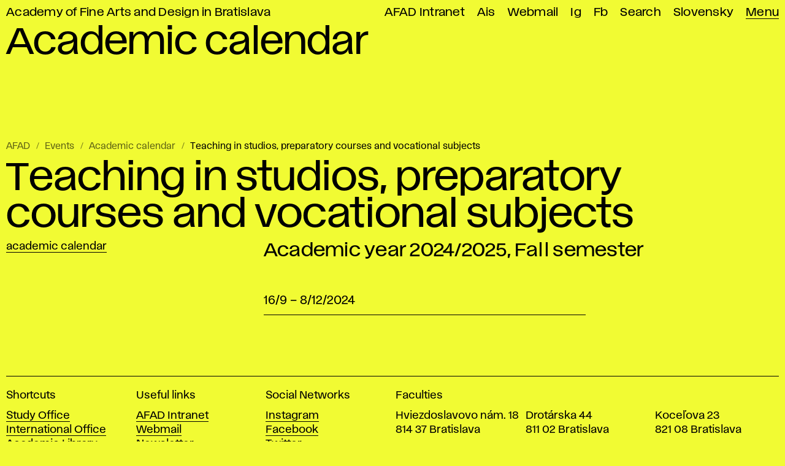

--- FILE ---
content_type: text/html; charset=utf-8
request_url: https://www.vsvu.sk/en/events/P7kgK675/ak-24-25-fs-teaching-in-studios-preparatory-courses-and-vocational-subjects/
body_size: 9337
content:
<!DOCTYPE html>
<html class="no-js en desktop webp" lang="en" prefix="og: https://ogp.me/ns# article: https://ogp.me/ns/article#" data-page-type="Udalosti" data-page-tree="" data-page-news="Akademický kalendár" data-page-title="Teaching in studios, preparatory courses and vocational subjects">
  <head>
    <meta charset="utf-8" />
    <meta name="viewport" content="width=device-width, initial-scale=1" />
    <title>Teaching in studios, preparatory courses and vocational subjects – Academic calendar AFAD</title>
    <meta name="description" content="Academic year 2024/2025, Fall semester" />
    <meta property="og:title" content="Teaching in studios, preparatory courses and vocational subjects" />
    <meta property="og:description" content="Academic year 2024/2025, Fall semester" />
    <meta property="og:locale" content="en_US" />
    <meta property="og:url" content="https://www.vsvu.sk/en/events/P7kgK675/ak-24-25-fs-teaching-in-studios-preparatory-courses-and-vocational-subjects/" />
    <meta property="og:image" content="https://www.vsvu.sk/image/og/media/og/vsvu-afad-1613319900.jpg" />
    <meta property="og:type" content="article" />
    <meta property="og:site_name" content="AFAD" />
    <meta property="article:section" content="Academic calendar" />
    <meta property="article:tag" content="Academic calendar" />
    <link rel="alternate" hreflang="en" href="https://www.vsvu.sk/en/events/P7kgK675/ak-24-25-fs-teaching-in-studios-preparatory-courses-and-vocational-subjects/" />
    <link rel="alternate" hreflang="sk" href="https://www.vsvu.sk/sk/udalosti/P7kgK675/ak-24-25-zs-vyucba-v-atelieroch-pripravnych-kurzoch-a-odbornych-predmetov/" />
    <script type="application/ld+json">{"@context": "https://schema.org", "@type": "BreadcrumbList", "itemListElement": [{"@type": "ListItem", "position": 1, "name": "Events", "item": "https://www.vsvu.sk/en/events/"}, {"@type": "ListItem", "position": 2, "name": "Academic calendar", "item": "https://www.vsvu.sk/en/events/P7kgK675/"}, {"@type": "ListItem", "position": 3, "name": "Teaching in studios, preparatory courses and vocational subjects", "item": "https://www.vsvu.sk/en/events/P7kgK675/ak-24-25-fs-teaching-in-studios-preparatory-courses-and-vocational-subjects/"}]}</script>
    <link rel="preload" href="/workspace/assets/font/vsvu/vsvu-web-regular.384615.woff2" as="font" type="font/woff2" crossorigin="" />
    <link rel="preload" href="/workspace/assets/font/vsvu/vsvu-web-headline.384615.woff2" as="font" type="font/woff2" crossorigin="" />
    <link rel="stylesheet" href="/workspace/assets/css/web.min.f02c1e274.css" />
    <script src="/workspace/assets/js/bundle.head.eb97192a9.js"></script>
    <script>
        (function(w,d,s,l,i){w[l]=w[l]||[];w[l].push({'gtm.start':
    new Date().getTime(),event:'gtm.js'});var f=d.getElementsByTagName(s)[0],
    j=d.createElement(s),dl=l!='dataLayer'?'&amp;l='+l:'';j.async=true;j.src=
    'https://www.googletagmanager.com/gtm.js?id='+i+dl;f.parentNode.insertBefore(j,f);
    })(window,document,'script','dataLayer','GTM-T2B3T3L');
      </script>
  </head>
  <body class="page pageArticle fXcY fXcfB">
    <header class="page__header header">
      <div class="header__topbar">
        <ul id="topbar" class="topbar" tabindex="-1">
          <li class="topbar__item -index">
            <a class="topbar__link -index" href="/en/">Academy of Fine Arts and Design in Bratislava</a>
          </li>
          <li class="topbar__item">
            <a class="topbar__link" href="https://vsvusk.sharepoint.com/sites/IntranetVSVU">AFAD Intranet</a>
          </li>
          <li class="topbar__item">
            <a class="topbar__link" href="https://ais2.vsvu.sk/ais/start.do">Ais</a>
          </li>
          <li class="topbar__item">
            <a class="topbar__link" href="https://login.microsoftonline.com/">Webmail</a>
          </li>
          <li class="topbar__item">
            <a class="topbar__link" href="https://www.instagram.com/vsvu_afad/">Ig</a>
          </li>
          <li class="topbar__item">
            <a class="topbar__link" href="https://www.facebook.com/vsvu.afad">Fb</a>
          </li>
          <li class="topbar__item">
            <a class="topbar__link" href="/en/search/">Search</a>
          </li>
          <li class="topbar__item">
            <a class="topbar__link" href="/sk/udalosti/P7kgK675/ak-24-25-zs-vyucba-v-atelieroch-pripravnych-kurzoch-a-odbornych-predmetov/" hreflang="sk" lang="sk" xml:lang="sk">Slovensky</a>
          </li>
          <li class="topbar__item -menu">
            <a class="topbar__link -menu mainMenuOpen" href="#menu" aria-expanded="false" aria-controls="menu">Menu</a>
          </li>
        </ul>
      </div>
      <div class="header__logo">
        <div>
          <svg xmlns="http://www.w3.org/2000/svg" class="svg svgLogo svg008" width="88" height="102" viewBox="0 0 88 102" fill="none" role="img">
            <g fill="#000">
              <path d="M88,0H12.54V6.92L30.83,17.43V37.9L0,21.25V47.17H7.26V34.4L30.83,47.18v.14L0,59.46v9L31,56.27l23.58,13V83.6A30.35,30.35,0,0,0,0,102H85.56V53.59L53.62,35.85V19.91L88,39.15V31l-11.73-6.6H88V18H65L53.62,11.6V7.3h6.79L79.82,18l2.82-5.37L72.93,7.3H88ZM40.46,7.3H37.61V4.43h2.85Z"></path>
            </g>
          </svg>
        </div>
        <div></div>
      </div>
      <div class="header__headline" aria-hidden="true">Academic calendar</div>
    </header>
    <div class="page__menu panel" id="menu">
      <div class="panel__header">
        <div>
          <button class="mainMenuClose">
            <svg xmlns="http://www.w3.org/2000/svg" class="svg svgIcon iconClose" role="img">
              <title>Close main menu</title>
              <use href="#iconClose"></use>
            </svg>
          </button>
        </div>
        <div>
          <a href="/en/search/">Search</a>
        </div>
      </div>
      <div class="panel__body trees">
        <nav class="trees__item tree" aria-labelledby="tm10">
          <div class="tree__header">
            <button class="tree__toggle toggleTree" aria-controls="tm10c" aria-expanded="false">
              <span class="tree__title" id="tm10">Student/Teacher</span>
              <svg xmlns="http://www.w3.org/2000/svg" class="svg svgIcon iconRight" role="img">
                <title></title>
                <use href="#iconRight"></use>
              </svg>
            </button>
          </div>
          <div class="tree__content" id="tm10c">
            <ul class="tree__item limb" role="list">
              <li class="limb__item branch">
                <span class="branch__title">
                  <a class="branch__link" id="tm101" href="/en/standard-study/?v=8X0Q4WO0">Standard study</a>
                  <button class="toggleBranch" aria-labelledby="tm101b tm101" aria-controls="tm101g" aria-expanded="false">
                    <svg xmlns="http://www.w3.org/2000/svg" class="svg svgIcon iconDown" role="img">
                      <title id="tm101b">Expand menu</title>
                      <use href="#iconDown"></use>
                    </svg>
                  </button>
                </span>
                <ul class="branch__item twigs" id="tm101g">
                  <li class="twigs__item twig">
                    <a class="twig__link" href="/en/standard-study/bachelor-studies/?v=8X0Q4WO0">Bachelor studies</a>
                  </li>
                  <li class="twigs__item twig">
                    <a class="twig__link" href="/en/standard-study/master-studies/?v=8X0Q4WO0">Master studies</a>
                  </li>
                  <li class="twigs__item twig">
                    <a class="twig__link" href="/en/standard-study/doctoral-studies/?v=8X0Q4WO0">Doctoral studies</a>
                  </li>
                  <li class="twigs__item twig">
                    <a class="twig__link" href="/en/standard-study/supplementary-study/?v=8X0Q4WO0">Supplementary study</a>
                  </li>
                  <li class="twigs__item twig">
                    <a class="twig__link" href="/en/standard-study/organization-of-study/?v=8X0Q4WO0">Organization of study</a>
                  </li>
                  <li class="twigs__item twig">
                    <a class="twig__link" href="/en/standard-study/informations-for-students/?v=8X0Q4WO0">Informations for students</a>
                  </li>
                  <li class="twigs__item twig">
                    <a class="twig__link" href="/en/standard-study/document-recognition/?v=8X0Q4WO0">Document recognition</a>
                  </li>
                  <li class="twigs__item twig">
                    <a class="twig__link" href="/en/standard-study/study-office/?v=8X0Q4WO0">Study Office</a>
                  </li>
                  <li class="twigs__item twig">
                    <a class="twig__link" href="/en/standard-study/psychological-counseling/?v=8X0Q4WO0">Psychological Counseling</a>
                  </li>
                </ul>
              </li>
              <li class="limb__item branch branchEmpty">
                <span class="branch__title">
                  <a class="branch__link" id="tm102" href="/en/informations-for-students-from-ukraine/?v=8X0Q4WO0">Information for students from Ukraine</a>
                </span>
              </li>
              <li class="limb__item branch">
                <span class="branch__title">
                  <a class="branch__link" id="tm103" href="/en/international/?v=8X0Q4WO0">International</a>
                  <button class="toggleBranch" aria-labelledby="tm103b tm103" aria-controls="tm103g" aria-expanded="false">
                    <svg xmlns="http://www.w3.org/2000/svg" class="svg svgIcon iconDown" role="img">
                      <title id="tm103b">Expand menu</title>
                      <use href="#iconDown"></use>
                    </svg>
                  </button>
                </span>
                <ul class="branch__item twigs" id="tm103g">
                  <li class="twigs__item twig">
                    <a class="twig__link" href="/en/international/students-mobility/?v=8X0Q4WO0">Students mobility</a>
                  </li>
                  <li class="twigs__item twig">
                    <a class="twig__link" href="/en/international/teachers-mobility/?v=8X0Q4WO0">Teachers mobility</a>
                  </li>
                  <li class="twigs__item twig">
                    <a class="twig__link" href="/en/international/other-types-of-mobility/?v=8X0Q4WO0">Other types of mobility</a>
                  </li>
                  <li class="twigs__item twig">
                    <a class="twig__link" href="/en/international/international-projects/?v=8X0Q4WO0">International projects</a>
                  </li>
                  <li class="twigs__item twig">
                    <a class="twig__link" href="/en/international/partner-schools/?v=8X0Q4WO0">Partner schools</a>
                  </li>
                  <li class="twigs__item twig">
                    <a class="twig__link" href="/en/international/international-office/?v=8X0Q4WO0">Contact</a>
                  </li>
                  <li class="twigs__item twig">
                    <a class="twig__link" href="/en/international/internationalisation-strategy/?v=8X0Q4WO0">Internationalisation</a>
                  </li>
                </ul>
              </li>
              <li class="limb__item branch">
                <span class="branch__title">
                  <a class="branch__link" id="tm104" href="/en/academic-library/?v=8X0Q4WO0">Academic Library</a>
                  <button class="toggleBranch" aria-labelledby="tm104b tm104" aria-controls="tm104g" aria-expanded="false">
                    <svg xmlns="http://www.w3.org/2000/svg" class="svg svgIcon iconDown" role="img">
                      <title id="tm104b">Expand menu</title>
                      <use href="#iconDown"></use>
                    </svg>
                  </button>
                </span>
                <ul class="branch__item twigs" id="tm104g">
                  <li class="twigs__item twig">
                    <a class="twig__link" href="/en/academic-library/on-line-catalogue/?v=8X0Q4WO0">On-line Catalogue</a>
                  </li>
                  <li class="twigs__item twig">
                    <a class="twig__link" href="/en/academic-library/publishing-and-artistic-activities/?v=8X0Q4WO0">Publishing and artistic activities</a>
                  </li>
                  <li class="twigs__item twig">
                    <a class="twig__link" href="/en/academic-library/theses/?v=8X0Q4WO0">Theses</a>
                  </li>
                  <li class="twigs__item twig">
                    <a class="twig__link" href="/en/academic-library/electronic-information-sources/?v=8X0Q4WO0">Electronic sources</a>
                  </li>
                  <li class="twigs__item twig">
                    <a class="twig__link" href="/en/academic-library/about-library/?v=8X0Q4WO0">About library</a>
                  </li>
                  <li class="twigs__item twig">
                    <a class="twig__link" href="/en/academic-library/information-support/?v=8X0Q4WO0">Information support</a>
                  </li>
                  <li class="twigs__item twig">
                    <a class="twig__link" href="/en/academic-library/events-library/?v=8X0Q4WO0">Events</a>
                  </li>
                </ul>
              </li>
              <li class="limb__item branch">
                <span class="branch__title">
                  <a class="branch__link" id="tm105" href="/en/departments/?v=8X0Q4WO0">Departments</a>
                  <button class="toggleBranch" aria-labelledby="tm105b tm105" aria-controls="tm105g" aria-expanded="false">
                    <svg xmlns="http://www.w3.org/2000/svg" class="svg svgIcon iconDown" role="img">
                      <title id="tm105b">Expand menu</title>
                      <use href="#iconDown"></use>
                    </svg>
                  </button>
                </span>
                <ul class="branch__item twigs" id="tm105g">
                  <li class="twigs__item twig">
                    <a class="twig__link" href="/en/departments/department-of-applied-arts/?v=8X0Q4WO0">Applied Art</a>
                  </li>
                  <li class="twigs__item twig">
                    <a class="twig__link" href="/en/departments/department-of-architecture/?v=8X0Q4WO0">Architecture</a>
                  </li>
                  <li class="twigs__item twig">
                    <a class="twig__link" href="/en/departments/department-of-conservation-and-restoration/?v=8X0Q4WO0">Conservation and Restoration</a>
                  </li>
                  <li class="twigs__item twig">
                    <a class="twig__link" href="/en/departments/department-of-design/?v=8X0Q4WO0">Design</a>
                  </li>
                  <li class="twigs__item twig">
                    <a class="twig__link" href="/en/departments/digital-arts/?v=8X0Q4WO0">Digital Arts</a>
                  </li>
                  <li class="twigs__item twig">
                    <a class="twig__link" href="/en/departments/division-of-drawing/?v=8X0Q4WO0">Division of Drawing</a>
                  </li>
                  <li class="twigs__item twig">
                    <a class="twig__link" href="/en/departments/department-of-intermedia/?v=8X0Q4WO0">Intermedia</a>
                  </li>
                  <li class="twigs__item twig">
                    <a class="twig__link" href="/en/departments/department-of-painting/?v=8X0Q4WO0">Painting</a>
                  </li>
                  <li class="twigs__item twig">
                    <a class="twig__link" href="/en/departments/department-of-photography-and-new-media/?v=8X0Q4WO0">Photography and New Media</a>
                  </li>
                  <li class="twigs__item twig">
                    <a class="twig__link" href="/en/departments/department-of-printmaking-and-other-media/?v=8X0Q4WO0">Printmaking and Other Media</a>
                  </li>
                  <li class="twigs__item twig">
                    <a class="twig__link" href="/en/departments/department-of-sculpture-object-installation/?v=8X0Q4WO0">Sculpture, Object, Installation</a>
                  </li>
                  <li class="twigs__item twig">
                    <a class="twig__link" href="/en/departments/department-of-textiles/?v=8X0Q4WO0">Textiles</a>
                  </li>
                  <li class="twigs__item twig">
                    <a class="twig__link" href="/en/departments/department-of-theory-and-history-of-art/?v=8X0Q4WO0">Theory and History of Art</a>
                  </li>
                  <li class="twigs__item twig">
                    <a class="twig__link" href="/en/departments/department-of-visual-communication/?v=8X0Q4WO0">Visual Communication</a>
                  </li>
                </ul>
              </li>
              <li class="limb__item branch branchEmpty">
                <span class="branch__title">
                  <a class="branch__link" id="tm106" href="/en/current-internal-regulations/?v=8X0Q4WO0">Current internal regulations</a>
                </span>
              </li>
              <li class="limb__item branch branchEmpty">
                <span class="branch__title">
                  <a class="branch__link" id="tm107" href="/en/events/P7kgK675/?v=8X0Q4WO0">Academic calendar</a>
                </span>
              </li>
              <li class="limb__item branch">
                <span class="branch__title">
                  <a class="branch__link" id="tm108" href="/en/department-of-support-and-counseling-for-students/?v=8X0Q4WO0">Department of support and counseling for students</a>
                  <button class="toggleBranch" aria-labelledby="tm108b tm108" aria-controls="tm108g" aria-expanded="false">
                    <svg xmlns="http://www.w3.org/2000/svg" class="svg svgIcon iconDown" role="img">
                      <title id="tm108b">Expand menu</title>
                      <use href="#iconDown"></use>
                    </svg>
                  </button>
                </span>
                <ul class="branch__item twigs" id="tm108g">
                  <li class="twigs__item twig">
                    <a class="twig__link" href="/en/department-of-support-and-counseling-for-students/support-for-students-from-ukraine/?v=8X0Q4WO0">Support for students from Ukraine</a>
                  </li>
                  <li class="twigs__item twig">
                    <a class="twig__link" href="/en/department-of-support-and-counseling-for-students/psychological-counseling/?v=8X0Q4WO0">Psychological Counseling</a>
                  </li>
                  <li class="twigs__item twig">
                    <a class="twig__link" href="/en/department-of-support-and-counseling-for-students/support-for-professional-growth/?v=8X0Q4WO0">Support for professional growth</a>
                  </li>
                  <li class="twigs__item twig">
                    <a class="twig__link" href="/en/department-of-support-and-counseling-for-students/applicants-guide/?v=8X0Q4WO0">Applicants guide</a>
                  </li>
                  <li class="twigs__item twig">
                    <a class="twig__link" href="/en/department-of-support-and-counseling-for-students/manual-for-students/?v=8X0Q4WO0">Manual for students</a>
                  </li>
                </ul>
              </li>
              <li class="limb__item branch branchEmpty">
                <span class="branch__title">
                  <a class="branch__link" id="tm109" href="/en/ethics-commission/?v=8X0Q4WO0">Ethics Commission</a>
                </span>
              </li>
              <li class="limb__item branch branchEmpty">
                <span class="branch__title">
                  <a class="branch__link" id="tm1010" href="/en/disciplinary-committee/?v=8X0Q4WO0">Disciplinary Committee</a>
                </span>
              </li>
              <li class="limb__item branch">
                <span class="branch__title">
                  <a class="branch__link" id="tm1011" href="/en/office-for-quality/?v=8X0Q4WO0">Office for Quality</a>
                  <button class="toggleBranch" aria-labelledby="tm1011b tm1011" aria-controls="tm1011g" aria-expanded="false">
                    <svg xmlns="http://www.w3.org/2000/svg" class="svg svgIcon iconDown" role="img">
                      <title id="tm1011b">Expand menu</title>
                      <use href="#iconDown"></use>
                    </svg>
                  </button>
                </span>
                <ul class="branch__item twigs" id="tm1011g">
                  <li class="twigs__item twig">
                    <a class="twig__link" href="/en/office-for-quality/important-documents/?v=8X0Q4WO0">Important documents</a>
                  </li>
                  <li class="twigs__item twig">
                    <a class="twig__link" href="/en/office-for-quality/the-pedagogical-board-of-afad/?v=8X0Q4WO0">The Pedagogical Board of AFAD</a>
                  </li>
                  <li class="twigs__item twig">
                    <a class="twig__link" href="/en/office-for-quality/the-program-board-of-afad/?v=8X0Q4WO0">The Program Board of AFAD</a>
                  </li>
                  <li class="twigs__item twig">
                    <a class="twig__link" href="/en/office-for-quality/the-accreditation-board-of-afad/?v=8X0Q4WO0">The Accreditation Board of AFAD</a>
                  </li>
                  <li class="twigs__item twig">
                    <a class="twig__link" href="/en/office-for-quality/field-of-study-board-for-doctoral-studies/?v=8X0Q4WO0">Field of Study Board for Doctoral Studies</a>
                  </li>
                  <li class="twigs__item twig">
                    <a class="twig__link" href="/en/office-for-quality/statistics-of-upsvar/?v=8X0Q4WO0">Statistics of UPSVaR</a>
                  </li>
                  <li class="twigs__item twig">
                    <a class="twig__link" href="/en/office-for-quality/map-of-quality-monitoring-processes/?v=8X0Q4WO0">Map of quality monitoring processes</a>
                  </li>
                </ul>
              </li>
              <li class="limb__item branch branchEmpty">
                <span class="branch__title">
                  <a class="branch__link" id="tm1012" href="/en/official-board/habilitation-and-inauguration-proceedings/?v=8X0Q4WO0">Habilitation and inauguration proceedings</a>
                </span>
              </li>
            </ul>
          </div>
        </nav>
        <nav class="trees__item tree" aria-labelledby="tm20">
          <div class="tree__header">
            <button class="tree__toggle toggleTree" aria-controls="tm20c" aria-expanded="false">
              <span class="tree__title" id="tm20">Do you want to study at AFAD?</span>
              <svg xmlns="http://www.w3.org/2000/svg" class="svg svgIcon iconRight" role="img">
                <title></title>
                <use href="#iconRight"></use>
              </svg>
            </button>
          </div>
          <div class="tree__content" id="tm20c">
            <ul class="tree__item limb" role="list">
              <li class="limb__item branch branchEmpty">
                <span class="branch__title">
                  <a class="branch__link" id="tm201" href="/en/department-of-support-and-counseling-for-students/applicants-guide/?v=LRJ8jJO2">Applicants guide</a>
                </span>
              </li>
              <li class="limb__item branch">
                <span class="branch__title">
                  <a class="branch__link" id="tm202" href="/en/about-us/open-doors-day-22/?v=LRJ8jJO2">Open Doors Day</a>
                  <button class="toggleBranch" aria-labelledby="tm202b tm202" aria-controls="tm202g" aria-expanded="false">
                    <svg xmlns="http://www.w3.org/2000/svg" class="svg svgIcon iconDown" role="img">
                      <title id="tm202b">Expand menu</title>
                      <use href="#iconDown"></use>
                    </svg>
                  </button>
                </span>
                <ul class="branch__item twigs" id="tm202g">
                  <li class="twigs__item twig">
                    <a class="twig__link" href="/en/about-us/open-doors-day-22/online-open-doors-day-2021/?v=LRJ8jJO2">Online Open doors day 2021</a>
                  </li>
                  <li class="twigs__item twig">
                    <a class="twig__link" href="/en/about-us/open-doors-day-22/odd-2022/?v=LRJ8jJO2">ODD 2022</a>
                  </li>
                  <li class="twigs__item twig">
                    <a class="twig__link" href="/en/about-us/open-doors-day-22/open-doors-day-2023/?v=LRJ8jJO2">ODD 2023</a>
                  </li>
                </ul>
              </li>
              <li class="limb__item branch">
                <span class="branch__title">
                  <a class="branch__link" id="tm203" href="/en/consultations-for-applicants/?v=LRJ8jJO2">Consultations</a>
                  <button class="toggleBranch" aria-labelledby="tm203b tm203" aria-controls="tm203g" aria-expanded="false">
                    <svg xmlns="http://www.w3.org/2000/svg" class="svg svgIcon iconDown" role="img">
                      <title id="tm203b">Expand menu</title>
                      <use href="#iconDown"></use>
                    </svg>
                  </button>
                </span>
                <ul class="branch__item twigs" id="tm203g">
                  <li class="twigs__item twig">
                    <a class="twig__link" href="/en/consultations-for-applicants/consultations-for-applicants-applied-art/?v=LRJ8jJO2">Applied Art</a>
                  </li>
                  <li class="twigs__item twig">
                    <a class="twig__link" href="/en/consultations-for-applicants/consultations-for-applicants-architecture/?v=LRJ8jJO2">Architecture</a>
                  </li>
                  <li class="twigs__item twig">
                    <a class="twig__link" href="/en/consultations-for-applicants/consultations-for-applicants-conservation-and-restoration/?v=LRJ8jJO2">Conservation and Restoration</a>
                  </li>
                  <li class="twigs__item twig">
                    <a class="twig__link" href="/en/consultations-for-applicants/consultations-for-applicants-design/?v=LRJ8jJO2">Design</a>
                  </li>
                  <li class="twigs__item twig">
                    <a class="twig__link" href="/en/consultations-for-applicants/consultations-for-applicants-digital-arts/?v=LRJ8jJO2">Digital Arts</a>
                  </li>
                  <li class="twigs__item twig">
                    <a class="twig__link" href="/en/consultations-for-applicants/consultations-for-applicants-division-of-drawing/?v=LRJ8jJO2">Division of Drawing</a>
                  </li>
                  <li class="twigs__item twig">
                    <a class="twig__link" href="/en/consultations-for-applicants/consultations-for-applicants-intermedia/?v=LRJ8jJO2">Intermedia</a>
                  </li>
                  <li class="twigs__item twig">
                    <a class="twig__link" href="/en/consultations-for-applicants/consultations-for-applicants-painting/?v=LRJ8jJO2">Painting</a>
                  </li>
                  <li class="twigs__item twig">
                    <a class="twig__link" href="/en/consultations-for-applicants/consultations-for-applicants-photography-and-new-media/?v=LRJ8jJO2">Photography and New Media</a>
                  </li>
                  <li class="twigs__item twig">
                    <a class="twig__link" href="/en/consultations-for-applicants/consultations-for-applicants-printmaking-and-other-media/?v=LRJ8jJO2">Printmaking and Other Media</a>
                  </li>
                  <li class="twigs__item twig">
                    <a class="twig__link" href="/en/consultations-for-applicants/consultations-for-applicants-sculpture-object-installation/?v=LRJ8jJO2">Sculpture, Object, Installation</a>
                  </li>
                  <li class="twigs__item twig">
                    <a class="twig__link" href="/en/consultations-for-applicants/consultations-for-applicants-textiles/?v=LRJ8jJO2">Textiles</a>
                  </li>
                  <li class="twigs__item twig">
                    <a class="twig__link" href="/en/consultations-for-applicants/consultations-for-applicants-visual-communication/?v=LRJ8jJO2">Visual Communication</a>
                  </li>
                  <li class="twigs__item twig">
                    <a class="twig__link" href="/en/consultations-for-applicants/consultations-for-applicants-theory-and-history-of-art/?v=LRJ8jJO2">Theory and History of Art</a>
                  </li>
                </ul>
              </li>
              <li class="limb__item branch">
                <span class="branch__title">
                  <a class="branch__link" id="tm204" href="/en/admissions/?v=LRJ8jJO2">Admissions</a>
                  <button class="toggleBranch" aria-labelledby="tm204b tm204" aria-controls="tm204g" aria-expanded="false">
                    <svg xmlns="http://www.w3.org/2000/svg" class="svg svgIcon iconDown" role="img">
                      <title id="tm204b">Expand menu</title>
                      <use href="#iconDown"></use>
                    </svg>
                  </button>
                </span>
                <ul class="branch__item twigs" id="tm204g">
                  <li class="twigs__item twig">
                    <a class="twig__link" href="/en/admissions/online-application/?v=LRJ8jJO2">Online application</a>
                  </li>
                  <li class="twigs__item twig">
                    <a class="twig__link" href="/en/admissions/results-of-admissions/?v=LRJ8jJO2">Results of admissions</a>
                  </li>
                  <li class="twigs__item twig">
                    <a class="twig__link" href="/en/admissions/admissions-bachelor-studies/?v=LRJ8jJO2">Bachelor studies</a>
                  </li>
                  <li class="twigs__item twig">
                    <a class="twig__link" href="/en/admissions/admissions-master-level-study/?v=LRJ8jJO2">Master level study</a>
                  </li>
                  <li class="twigs__item twig">
                    <a class="twig__link" href="/en/admissions/admissions-the-doctoral-studies/?v=LRJ8jJO2">Doctoral studies</a>
                  </li>
                  <li class="twigs__item twig">
                    <a class="twig__link" href="/en/admissions/admissions-supplementary-study/?v=LRJ8jJO2">Supplementary study</a>
                  </li>
                  <li class="twigs__item twig">
                    <a class="twig__link" href="/en/admissions/transfer-change-of-study-program/?v=LRJ8jJO2">Transfer/change of study program</a>
                  </li>
                  <li class="twigs__item twig">
                    <a class="twig__link" href="/en/admissions/study-programmes/?v=LRJ8jJO2">Study programmes</a>
                  </li>
                </ul>
              </li>
              <li class="limb__item branch">
                <span class="branch__title">
                  <a class="branch__link" id="tm205" href="/en/departments/?v=LRJ8jJO2">Departments</a>
                  <button class="toggleBranch" aria-labelledby="tm205b tm205" aria-controls="tm205g" aria-expanded="false">
                    <svg xmlns="http://www.w3.org/2000/svg" class="svg svgIcon iconDown" role="img">
                      <title id="tm205b">Expand menu</title>
                      <use href="#iconDown"></use>
                    </svg>
                  </button>
                </span>
                <ul class="branch__item twigs" id="tm205g">
                  <li class="twigs__item twig">
                    <a class="twig__link" href="/en/departments/department-of-applied-arts/?v=LRJ8jJO2">Applied Art</a>
                  </li>
                  <li class="twigs__item twig">
                    <a class="twig__link" href="/en/departments/department-of-architecture/?v=LRJ8jJO2">Architecture</a>
                  </li>
                  <li class="twigs__item twig">
                    <a class="twig__link" href="/en/departments/department-of-conservation-and-restoration/?v=LRJ8jJO2">Conservation and Restoration</a>
                  </li>
                  <li class="twigs__item twig">
                    <a class="twig__link" href="/en/departments/department-of-design/?v=LRJ8jJO2">Design</a>
                  </li>
                  <li class="twigs__item twig">
                    <a class="twig__link" href="/en/departments/digital-arts/?v=LRJ8jJO2">Digital Arts</a>
                  </li>
                  <li class="twigs__item twig">
                    <a class="twig__link" href="/en/departments/division-of-drawing/?v=LRJ8jJO2">Division of Drawing</a>
                  </li>
                  <li class="twigs__item twig">
                    <a class="twig__link" href="/en/departments/department-of-intermedia/?v=LRJ8jJO2">Intermedia</a>
                  </li>
                  <li class="twigs__item twig">
                    <a class="twig__link" href="/en/departments/department-of-painting/?v=LRJ8jJO2">Painting</a>
                  </li>
                  <li class="twigs__item twig">
                    <a class="twig__link" href="/en/departments/department-of-photography-and-new-media/?v=LRJ8jJO2">Photography and New Media</a>
                  </li>
                  <li class="twigs__item twig">
                    <a class="twig__link" href="/en/departments/department-of-printmaking-and-other-media/?v=LRJ8jJO2">Printmaking and Other Media</a>
                  </li>
                  <li class="twigs__item twig">
                    <a class="twig__link" href="/en/departments/department-of-sculpture-object-installation/?v=LRJ8jJO2">Sculpture, Object, Installation</a>
                  </li>
                  <li class="twigs__item twig">
                    <a class="twig__link" href="/en/departments/department-of-textiles/?v=LRJ8jJO2">Textiles</a>
                  </li>
                  <li class="twigs__item twig">
                    <a class="twig__link" href="/en/departments/department-of-theory-and-history-of-art/?v=LRJ8jJO2">Theory and History of Art</a>
                  </li>
                  <li class="twigs__item twig">
                    <a class="twig__link" href="/en/departments/department-of-visual-communication/?v=LRJ8jJO2">Visual Communication</a>
                  </li>
                </ul>
              </li>
              <li class="limb__item branch branchEmpty">
                <span class="branch__title">
                  <a class="branch__link" id="tm206" href="/en/current-internal-regulations/?v=LRJ8jJO2">Current internal regulations</a>
                </span>
              </li>
              <li class="limb__item branch branchEmpty">
                <span class="branch__title">
                  <a class="branch__link" id="tm207" href="/en/events/P7kgK675/?v=LRJ8jJO2">Academic calendar</a>
                </span>
              </li>
            </ul>
          </div>
        </nav>
        <nav class="trees__item tree" aria-labelledby="tm30">
          <div class="tree__header">
            <button class="tree__toggle toggleTree" aria-controls="tm30c" aria-expanded="false">
              <span class="tree__title" id="tm30">General Public</span>
              <svg xmlns="http://www.w3.org/2000/svg" class="svg svgIcon iconRight" role="img">
                <title></title>
                <use href="#iconRight"></use>
              </svg>
            </button>
          </div>
          <div class="tree__content" id="tm30c">
            <ul class="tree__item limb" role="list">
              <li class="limb__item branch branchEmpty">
                <span class="branch__title">
                  <a class="branch__link" id="tm301" href="/en/about-us/75th-anniversary-of-afad/?v=VOP0l4OQ">75th anniversary</a>
                </span>
              </li>
              <li class="limb__item branch">
                <span class="branch__title">
                  <a class="branch__link" id="tm302" href="/en/about-us/?v=VOP0l4OQ">About us</a>
                  <button class="toggleBranch" aria-labelledby="tm302b tm302" aria-controls="tm302g" aria-expanded="false">
                    <svg xmlns="http://www.w3.org/2000/svg" class="svg svgIcon iconDown" role="img">
                      <title id="tm302b">Expand menu</title>
                      <use href="#iconDown"></use>
                    </svg>
                  </button>
                </span>
                <ul class="branch__item twigs" id="tm302g">
                  <li class="twigs__item twig">
                    <a class="twig__link" href="/en/about-us/partners/?v=VOP0l4OQ">Partners</a>
                  </li>
                  <li class="twigs__item twig">
                    <a class="twig__link" href="/en/about-us/media/?v=VOP0l4OQ">Media &amp; PR</a>
                  </li>
                  <li class="twigs__item twig">
                    <a class="twig__link" href="/en/about-us/jaromir-krejcar-society/?v=VOP0l4OQ">Jaromír Krejcar Society</a>
                  </li>
                  <li class="twigs__item twig">
                    <a class="twig__link" href="/en/about-us/about-afad/?v=VOP0l4OQ">About AFAD</a>
                  </li>
                  <li class="twigs__item twig">
                    <a class="twig__link" href="/en/about-us/contacts/?v=VOP0l4OQ">Contacts</a>
                  </li>
                  <li class="twigs__item twig">
                    <a class="twig__link" href="/en/about-us/afad-solidarity-fund/?v=VOP0l4OQ">AFAD Solidarity Fund</a>
                  </li>
                  <li class="twigs__item twig">
                    <a class="twig__link" href="/en/about-us/alumni-club/?v=VOP0l4OQ">Alumni Club</a>
                  </li>
                  <li class="twigs__item twig">
                    <a class="twig__link" href="/en/about-us/organizational-structure-of-afad/?v=VOP0l4OQ">Organizational Structure of AFAD</a>
                  </li>
                  <li class="twigs__item twig">
                    <a class="twig__link" href="/en/about-us/open-doors-day-22/?v=VOP0l4OQ">Open Doors Day</a>
                  </li>
                  <li class="twigs__item twig">
                    <a class="twig__link" href="/en/about-us/union-at-afad/?v=VOP0l4OQ">Union at AFAD</a>
                  </li>
                  <li class="twigs__item twig">
                    <a class="twig__link" href="/en/about-us/75th-anniversary-of-afad/?v=VOP0l4OQ">75th anniversary</a>
                  </li>
                </ul>
              </li>
              <li class="limb__item branch">
                <span class="branch__title">
                  <a class="branch__link" id="tm303" href="/en/departments/?v=VOP0l4OQ">Departments</a>
                  <button class="toggleBranch" aria-labelledby="tm303b tm303" aria-controls="tm303g" aria-expanded="false">
                    <svg xmlns="http://www.w3.org/2000/svg" class="svg svgIcon iconDown" role="img">
                      <title id="tm303b">Expand menu</title>
                      <use href="#iconDown"></use>
                    </svg>
                  </button>
                </span>
                <ul class="branch__item twigs" id="tm303g">
                  <li class="twigs__item twig">
                    <a class="twig__link" href="/en/departments/department-of-applied-arts/?v=VOP0l4OQ">Applied Art</a>
                  </li>
                  <li class="twigs__item twig">
                    <a class="twig__link" href="/en/departments/department-of-architecture/?v=VOP0l4OQ">Architecture</a>
                  </li>
                  <li class="twigs__item twig">
                    <a class="twig__link" href="/en/departments/department-of-conservation-and-restoration/?v=VOP0l4OQ">Conservation and Restoration</a>
                  </li>
                  <li class="twigs__item twig">
                    <a class="twig__link" href="/en/departments/department-of-design/?v=VOP0l4OQ">Design</a>
                  </li>
                  <li class="twigs__item twig">
                    <a class="twig__link" href="/en/departments/digital-arts/?v=VOP0l4OQ">Digital Arts</a>
                  </li>
                  <li class="twigs__item twig">
                    <a class="twig__link" href="/en/departments/division-of-drawing/?v=VOP0l4OQ">Division of Drawing</a>
                  </li>
                  <li class="twigs__item twig">
                    <a class="twig__link" href="/en/departments/department-of-intermedia/?v=VOP0l4OQ">Intermedia</a>
                  </li>
                  <li class="twigs__item twig">
                    <a class="twig__link" href="/en/departments/department-of-painting/?v=VOP0l4OQ">Painting</a>
                  </li>
                  <li class="twigs__item twig">
                    <a class="twig__link" href="/en/departments/department-of-photography-and-new-media/?v=VOP0l4OQ">Photography and New Media</a>
                  </li>
                  <li class="twigs__item twig">
                    <a class="twig__link" href="/en/departments/department-of-printmaking-and-other-media/?v=VOP0l4OQ">Printmaking and Other Media</a>
                  </li>
                  <li class="twigs__item twig">
                    <a class="twig__link" href="/en/departments/department-of-sculpture-object-installation/?v=VOP0l4OQ">Sculpture, Object, Installation</a>
                  </li>
                  <li class="twigs__item twig">
                    <a class="twig__link" href="/en/departments/department-of-textiles/?v=VOP0l4OQ">Textiles</a>
                  </li>
                  <li class="twigs__item twig">
                    <a class="twig__link" href="/en/departments/department-of-theory-and-history-of-art/?v=VOP0l4OQ">Theory and History of Art</a>
                  </li>
                  <li class="twigs__item twig">
                    <a class="twig__link" href="/en/departments/department-of-visual-communication/?v=VOP0l4OQ">Visual Communication</a>
                  </li>
                </ul>
              </li>
              <li class="limb__item branch">
                <span class="branch__title">
                  <a class="branch__link" id="tm304" href="/en/research-and-grants/?v=VOP0l4OQ">Research and grants</a>
                  <button class="toggleBranch" aria-labelledby="tm304b tm304" aria-controls="tm304g" aria-expanded="false">
                    <svg xmlns="http://www.w3.org/2000/svg" class="svg svgIcon iconDown" role="img">
                      <title id="tm304b">Expand menu</title>
                      <use href="#iconDown"></use>
                    </svg>
                  </button>
                </span>
                <ul class="branch__item twigs" id="tm304g">
                  <li class="twigs__item twig">
                    <a class="twig__link" href="/en/research-and-grants/research-and-art/?v=VOP0l4OQ">Research and Art</a>
                  </li>
                  <li class="twigs__item twig">
                    <a class="twig__link" href="/en/research-and-grants/art-pedagogical-titles/?v=VOP0l4OQ">Art-pedagogical titles</a>
                  </li>
                  <li class="twigs__item twig">
                    <a class="twig__link" href="/en/research-and-grants/grants-and-project/?v=VOP0l4OQ">Grants and project</a>
                  </li>
                  <li class="twigs__item twig">
                    <a class="twig__link" href="/en/research-and-grants/pro-art/?v=VOP0l4OQ">PRO ART n. f.</a>
                  </li>
                </ul>
              </li>
              <li class="limb__item branch">
                <span class="branch__title">
                  <a class="branch__link" id="tm305" href="/en/international/?v=VOP0l4OQ">International</a>
                  <button class="toggleBranch" aria-labelledby="tm305b tm305" aria-controls="tm305g" aria-expanded="false">
                    <svg xmlns="http://www.w3.org/2000/svg" class="svg svgIcon iconDown" role="img">
                      <title id="tm305b">Expand menu</title>
                      <use href="#iconDown"></use>
                    </svg>
                  </button>
                </span>
                <ul class="branch__item twigs" id="tm305g">
                  <li class="twigs__item twig">
                    <a class="twig__link" href="/en/international/students-mobility/?v=VOP0l4OQ">Students mobility</a>
                  </li>
                  <li class="twigs__item twig">
                    <a class="twig__link" href="/en/international/teachers-mobility/?v=VOP0l4OQ">Teachers mobility</a>
                  </li>
                  <li class="twigs__item twig">
                    <a class="twig__link" href="/en/international/other-types-of-mobility/?v=VOP0l4OQ">Other types of mobility</a>
                  </li>
                  <li class="twigs__item twig">
                    <a class="twig__link" href="/en/international/international-projects/?v=VOP0l4OQ">International projects</a>
                  </li>
                  <li class="twigs__item twig">
                    <a class="twig__link" href="/en/international/partner-schools/?v=VOP0l4OQ">Partner schools</a>
                  </li>
                  <li class="twigs__item twig">
                    <a class="twig__link" href="/en/international/international-office/?v=VOP0l4OQ">Contact</a>
                  </li>
                  <li class="twigs__item twig">
                    <a class="twig__link" href="/en/international/internationalisation-strategy/?v=VOP0l4OQ">Internationalisation</a>
                  </li>
                </ul>
              </li>
              <li class="limb__item branch">
                <span class="branch__title">
                  <a class="branch__link" id="tm306" href="/en/medium-gallery/?v=VOP0l4OQ">MEDIUM Gallery</a>
                  <button class="toggleBranch" aria-labelledby="tm306b tm306" aria-controls="tm306g" aria-expanded="false">
                    <svg xmlns="http://www.w3.org/2000/svg" class="svg svgIcon iconDown" role="img">
                      <title id="tm306b">Expand menu</title>
                      <use href="#iconDown"></use>
                    </svg>
                  </button>
                </span>
                <ul class="branch__item twigs" id="tm306g">
                  <li class="twigs__item twig">
                    <a class="twig__link" href="/en/medium-gallery/about-gallery/?v=VOP0l4OQ">About Gallery</a>
                  </li>
                  <li class="twigs__item twig">
                    <a class="twig__link" href="/en/medium-gallery/exhibition-plan/?v=VOP0l4OQ">Exhibition plan</a>
                  </li>
                </ul>
              </li>
              <li class="limb__item branch">
                <span class="branch__title">
                  <a class="branch__link" id="tm307" href="/en/official-board/?v=VOP0l4OQ">Official board</a>
                  <button class="toggleBranch" aria-labelledby="tm307b tm307" aria-controls="tm307g" aria-expanded="false">
                    <svg xmlns="http://www.w3.org/2000/svg" class="svg svgIcon iconDown" role="img">
                      <title id="tm307b">Expand menu</title>
                      <use href="#iconDown"></use>
                    </svg>
                  </button>
                </span>
                <ul class="branch__item twigs" id="tm307g">
                  <li class="twigs__item twig">
                    <a class="twig__link" href="/en/official-board/free-access-to-informations/?v=VOP0l4OQ">Free Access to informations</a>
                  </li>
                  <li class="twigs__item twig">
                    <a class="twig__link" href="/en/official-board/long-term-plan/?v=VOP0l4OQ">Long-term Plan</a>
                  </li>
                  <li class="twigs__item twig">
                    <a class="twig__link" href="/en/official-board/procurement/?v=VOP0l4OQ">Procurement</a>
                  </li>
                  <li class="twigs__item twig">
                    <a class="twig__link" href="/en/official-board/tenders/?v=VOP0l4OQ">Tenders</a>
                  </li>
                  <li class="twigs__item twig">
                    <a class="twig__link" href="/en/official-board/job-offers/?v=VOP0l4OQ">Job offers</a>
                  </li>
                  <li class="twigs__item twig">
                    <a class="twig__link" href="/en/official-board/orders-and-invoices/?v=VOP0l4OQ">Orders and invoices</a>
                  </li>
                  <li class="twigs__item twig">
                    <a class="twig__link" href="/en/official-board/annual-reports/?v=VOP0l4OQ">Annual reports</a>
                  </li>
                  <li class="twigs__item twig">
                    <a class="twig__link" href="/en/official-board/public-tenders/?v=VOP0l4OQ">Public tenders</a>
                  </li>
                  <li class="twigs__item twig">
                    <a class="twig__link" href="/en/official-board/collective-agreement/?v=VOP0l4OQ">Collective agreement</a>
                  </li>
                  <li class="twigs__item twig">
                    <a class="twig__link" href="/en/official-board/codex-of-ethics/?v=VOP0l4OQ">Codex of ethics</a>
                  </li>
                  <li class="twigs__item twig">
                    <a class="twig__link" href="/en/official-board/privacy-policy/?v=VOP0l4OQ">Privacy Policy</a>
                  </li>
                  <li class="twigs__item twig">
                    <a class="twig__link" href="/en/official-board/habilitation-and-inauguration-proceedings/?v=VOP0l4OQ">Habilitation and inauguration proceedings</a>
                  </li>
                  <li class="twigs__item twig">
                    <a class="twig__link" href="/en/official-board/methodology-for-grant-allocation/?v=VOP0l4OQ">Methodology for Grant Allocation</a>
                  </li>
                </ul>
              </li>
              <li class="limb__item branch branchEmpty">
                <span class="branch__title">
                  <a class="branch__link" id="tm308" href="/en/current-internal-regulations/?v=VOP0l4OQ">Current internal regulations</a>
                </span>
              </li>
            </ul>
          </div>
        </nav>
        <nav class="trees__item tree" aria-labelledby="tm40">
          <div class="tree__header">
            <button class="tree__toggle toggleTree" aria-controls="tm40c" aria-expanded="false">
              <span class="tree__title" id="tm40">Incoming Mobility</span>
              <svg xmlns="http://www.w3.org/2000/svg" class="svg svgIcon iconRight" role="img">
                <title></title>
                <use href="#iconRight"></use>
              </svg>
            </button>
          </div>
          <div class="tree__content" id="tm40c">
            <ul class="tree__item limb" role="list">
              <li class="limb__item branch">
                <span class="branch__title">
                  <a class="branch__link" id="tm401" href="/en/exchange-student/?v=BO335VOZ">Student</a>
                  <button class="toggleBranch" aria-labelledby="tm401b tm401" aria-controls="tm401g" aria-expanded="false">
                    <svg xmlns="http://www.w3.org/2000/svg" class="svg svgIcon iconDown" role="img">
                      <title id="tm401b">Expand menu</title>
                      <use href="#iconDown"></use>
                    </svg>
                  </button>
                </span>
                <ul class="branch__item twigs" id="tm401g">
                  <li class="twigs__item twig">
                    <a class="twig__link" href="/en/exchange-student/exchange-mobility-freemovers/?v=BO335VOZ">Mobility/Freemovers</a>
                  </li>
                  <li class="twigs__item twig">
                    <a class="twig__link" href="/en/exchange-student/structure-of-semester/?v=BO335VOZ">Structure of semester</a>
                  </li>
                </ul>
              </li>
              <li class="limb__item branch branchEmpty">
                <span class="branch__title">
                  <a class="branch__link" id="tm402" href="/en/teacher-researcher/?v=BO335VOZ">Teacher/researcher</a>
                </span>
              </li>
              <li class="limb__item branch branchEmpty">
                <span class="branch__title">
                  <a class="branch__link" id="tm403" href="/en/international/international-office/?v=BO335VOZ">Contact</a>
                </span>
              </li>
              <li class="limb__item branch branchEmpty">
                <span class="branch__title">
                  <a class="branch__link" id="tm404" href="/en/events/P7kgK675/?v=BO335VOZ">Academic calendar</a>
                </span>
              </li>
              <li class="limb__item branch">
                <span class="branch__title">
                  <a class="branch__link" id="tm405" href="/en/practical-info/?v=BO335VOZ">Practical info</a>
                  <button class="toggleBranch" aria-labelledby="tm405b tm405" aria-controls="tm405g" aria-expanded="false">
                    <svg xmlns="http://www.w3.org/2000/svg" class="svg svgIcon iconDown" role="img">
                      <title id="tm405b">Expand menu</title>
                      <use href="#iconDown"></use>
                    </svg>
                  </button>
                </span>
                <ul class="branch__item twigs" id="tm405g">
                  <li class="twigs__item twig">
                    <a class="twig__link" href="/en/practical-info/insurance/?v=BO335VOZ">Insurance</a>
                  </li>
                  <li class="twigs__item twig">
                    <a class="twig__link" href="/en/practical-info/entry-and-stay/?v=BO335VOZ">Entry and Stay</a>
                  </li>
                  <li class="twigs__item twig">
                    <a class="twig__link" href="/en/practical-info/accomodation/?v=BO335VOZ">Accommodation</a>
                  </li>
                  <li class="twigs__item twig">
                    <a class="twig__link" href="/en/practical-info/facilities/?v=BO335VOZ">Facilities</a>
                  </li>
                  <li class="twigs__item twig">
                    <a class="twig__link" href="/en/practical-info/transport/?v=BO335VOZ">Transport</a>
                  </li>
                  <li class="twigs__item twig">
                    <a class="twig__link" href="/en/practical-info/life/?v=BO335VOZ">Life</a>
                  </li>
                  <li class="twigs__item twig">
                    <a class="twig__link" href="/en/practical-info/grading-system/?v=BO335VOZ">Grading system</a>
                  </li>
                  <li class="twigs__item twig">
                    <a class="twig__link" href="/en/practical-info/handbook/?v=BO335VOZ">Handbook</a>
                  </li>
                </ul>
              </li>
              <li class="limb__item branch">
                <span class="branch__title">
                  <a class="branch__link" id="tm406" href="/en/departments/?v=BO335VOZ">Departments</a>
                  <button class="toggleBranch" aria-labelledby="tm406b tm406" aria-controls="tm406g" aria-expanded="false">
                    <svg xmlns="http://www.w3.org/2000/svg" class="svg svgIcon iconDown" role="img">
                      <title id="tm406b">Expand menu</title>
                      <use href="#iconDown"></use>
                    </svg>
                  </button>
                </span>
                <ul class="branch__item twigs" id="tm406g">
                  <li class="twigs__item twig">
                    <a class="twig__link" href="/en/departments/department-of-applied-arts/?v=BO335VOZ">Applied Art</a>
                  </li>
                  <li class="twigs__item twig">
                    <a class="twig__link" href="/en/departments/department-of-architecture/?v=BO335VOZ">Architecture</a>
                  </li>
                  <li class="twigs__item twig">
                    <a class="twig__link" href="/en/departments/department-of-conservation-and-restoration/?v=BO335VOZ">Conservation and Restoration</a>
                  </li>
                  <li class="twigs__item twig">
                    <a class="twig__link" href="/en/departments/department-of-design/?v=BO335VOZ">Design</a>
                  </li>
                  <li class="twigs__item twig">
                    <a class="twig__link" href="/en/departments/digital-arts/?v=BO335VOZ">Digital Arts</a>
                  </li>
                  <li class="twigs__item twig">
                    <a class="twig__link" href="/en/departments/division-of-drawing/?v=BO335VOZ">Division of Drawing</a>
                  </li>
                  <li class="twigs__item twig">
                    <a class="twig__link" href="/en/departments/department-of-intermedia/?v=BO335VOZ">Intermedia</a>
                  </li>
                  <li class="twigs__item twig">
                    <a class="twig__link" href="/en/departments/department-of-painting/?v=BO335VOZ">Painting</a>
                  </li>
                  <li class="twigs__item twig">
                    <a class="twig__link" href="/en/departments/department-of-photography-and-new-media/?v=BO335VOZ">Photography and New Media</a>
                  </li>
                  <li class="twigs__item twig">
                    <a class="twig__link" href="/en/departments/department-of-printmaking-and-other-media/?v=BO335VOZ">Printmaking and Other Media</a>
                  </li>
                  <li class="twigs__item twig">
                    <a class="twig__link" href="/en/departments/department-of-sculpture-object-installation/?v=BO335VOZ">Sculpture, Object, Installation</a>
                  </li>
                  <li class="twigs__item twig">
                    <a class="twig__link" href="/en/departments/department-of-textiles/?v=BO335VOZ">Textiles</a>
                  </li>
                  <li class="twigs__item twig">
                    <a class="twig__link" href="/en/departments/department-of-theory-and-history-of-art/?v=BO335VOZ">Theory and History of Art</a>
                  </li>
                  <li class="twigs__item twig">
                    <a class="twig__link" href="/en/departments/department-of-visual-communication/?v=BO335VOZ">Visual Communication</a>
                  </li>
                </ul>
              </li>
              <li class="limb__item branch">
                <span class="branch__title">
                  <a class="branch__link" id="tm407" href="/en/about-us/?v=BO335VOZ">About us</a>
                  <button class="toggleBranch" aria-labelledby="tm407b tm407" aria-controls="tm407g" aria-expanded="false">
                    <svg xmlns="http://www.w3.org/2000/svg" class="svg svgIcon iconDown" role="img">
                      <title id="tm407b">Expand menu</title>
                      <use href="#iconDown"></use>
                    </svg>
                  </button>
                </span>
                <ul class="branch__item twigs" id="tm407g">
                  <li class="twigs__item twig">
                    <a class="twig__link" href="/en/about-us/partners/?v=BO335VOZ">Partners</a>
                  </li>
                  <li class="twigs__item twig">
                    <a class="twig__link" href="/en/about-us/media/?v=BO335VOZ">Media &amp; PR</a>
                  </li>
                  <li class="twigs__item twig">
                    <a class="twig__link" href="/en/about-us/jaromir-krejcar-society/?v=BO335VOZ">Jaromír Krejcar Society</a>
                  </li>
                  <li class="twigs__item twig">
                    <a class="twig__link" href="/en/about-us/about-afad/?v=BO335VOZ">About AFAD</a>
                  </li>
                  <li class="twigs__item twig">
                    <a class="twig__link" href="/en/about-us/contacts/?v=BO335VOZ">Contacts</a>
                  </li>
                  <li class="twigs__item twig">
                    <a class="twig__link" href="/en/about-us/afad-solidarity-fund/?v=BO335VOZ">AFAD Solidarity Fund</a>
                  </li>
                  <li class="twigs__item twig">
                    <a class="twig__link" href="/en/about-us/alumni-club/?v=BO335VOZ">Alumni Club</a>
                  </li>
                  <li class="twigs__item twig">
                    <a class="twig__link" href="/en/about-us/organizational-structure-of-afad/?v=BO335VOZ">Organizational Structure of AFAD</a>
                  </li>
                  <li class="twigs__item twig">
                    <a class="twig__link" href="/en/about-us/open-doors-day-22/?v=BO335VOZ">Open Doors Day</a>
                  </li>
                  <li class="twigs__item twig">
                    <a class="twig__link" href="/en/about-us/union-at-afad/?v=BO335VOZ">Union at AFAD</a>
                  </li>
                  <li class="twigs__item twig">
                    <a class="twig__link" href="/en/about-us/75th-anniversary-of-afad/?v=BO335VOZ">75th anniversary</a>
                  </li>
                </ul>
              </li>
            </ul>
          </div>
        </nav>
        <nav aria-label="Quick Links">
          <ul class="fav" role="list">
            <li class="fav__item">
              <a class="fav__link" href="/en/events/P7kgK675/">Academic calendar</a>
            </li>
            <li class="fav__item">
              <a class="fav__link" href="/en/about-us/contacts/">Contacts</a>
            </li>
            <li class="fav__item">
              <a class="fav__link" href="/en/downloads/">Downloads</a>
            </li>
            <li class="fav__item">
              <a class="fav__link" href="/en/department-of-support-and-counseling-for-students/">Department of support and counseling</a>
            </li>
            <li class="fav__item">
              <a class="fav__link" href="/en/about-us/about-afad/academy-bodies/academic-senate/">Academic Senate</a>
            </li>
            <li class="fav__item">
              <a class="fav__link" href="/en/academic-library/publishing-and-artistic-activities/">Publishing and artistic activities</a>
            </li>
            <li class="fav__item">
              <a class="fav__link" href="/en/medium-gallery/">MEDIUM Gallery</a>
            </li>
          </ul>
        </nav>
      </div>
      <div class="panel__footer">
        <div class="language">
          <a class="link" href="/sk/udalosti/P7kgK675/ak-24-25-zs-vyucba-v-atelieroch-pripravnych-kurzoch-a-odbornych-predmetov/" hreflang="sk" lang="sk" xml:lang="sk">Slovensky</a>
        </div>
        <ul class="fav" role="list">
          <li class="fav__item">
            <a class="fav__link linkExternal" href="https://www.instagram.com/vsvu_afad/" data-myname="www.instagram.com" data-mylabel="Ig" aria-label="Instagram">Ig</a>
          </li>
          <li class="fav__item">
            <a class="fav__link linkExternal" href="https://www.facebook.com/vsvu.afad" data-myname="www.facebook.com" data-mylabel="Fb" aria-label="Facebook">Fb</a>
          </li>
          <li class="fav__item">
            <a class="fav__link linkExternal" href="https://twitter.com/AFAD_BA" data-myname="twitter.com" data-mylabel="Tw" aria-label="Twitter">Tw</a>
          </li>
          <li class="fav__item">
            <a class="fav__link linkExternal" href="https://sk.linkedin.com/company/academy-of-fine-arts-and-design-in-bratislava" data-myname="sk.linkedin.com" data-mylabel="In" aria-label="LinkedIn">In</a>
          </li>
        </ul>
      </div>
    </div>
    <nav class="page__breadcrumb" aria-label="Breadcrumb">
      <ol class="bc" role="list">
        <li class="bc__item">
          <a class="bc__link" href="/en/">AFAD</a>
        </li>
        <li class="bc__item">
          <a class="bc__link" href="/en/events/">Events</a>
        </li>
        <li class="bc__item">
          <a class="bc__link" href="/en/events/P7kgK675/">Academic calendar</a>
        </li>
        <li class="bc__item">
          <a class="bc__link" href="/en/events/P7kgK675/ak-24-25-fs-teaching-in-studios-preparatory-courses-and-vocational-subjects/" aria-current="page">Teaching in studios, preparatory courses and vocational subjects</a>
        </li>
      </ol>
    </nav>
    <div class="page__content content">
      <main class="content__main main">
        <h1 class="main__heading h1">Teaching in studios, preparatory courses and vocational subjects</h1>
        <div class="main__meta meta">
          <div class="meta__tags">
            <a class="tag" href="/en/events/P7kgK675/">Academic calendar</a>
          </div>
        </div>
        <div class="main__body">
          <p class="main__perex">Academic year 2024/2025, Fall semester</p>
          <div class="main__content">
            <div class="dates hr"><time datetime="2024-09-16">16/9</time> – <time datetime="2024-12-08">8/12/2024</time></div>
          </div>
        </div>
      </main>
    </div>
    <footer class="page__footer footer">
      <h2 class="footer__heading">Academy of Fine Arts and Design in Bratislava</h2>
      <div class="footer__dir dir">
        <article class="dir__shortcuts info">
          <h3 class="info__heading">Shortcuts</h3>
          <ul class="fav" role="list">
            <li class="fav__item">
              <a class="fav__link a" href="/en/standard-study/study-office/">Study Office</a>
            </li>
            <li class="fav__item">
              <a class="fav__link a" href="/en/international/international-office/">International Office</a>
            </li>
            <li class="fav__item">
              <a class="fav__link a" href="/en/academic-library/">Academic Library</a>
            </li>
            <li class="fav__item">
              <a class="fav__link a" href="/en/medium-gallery/">MEDIUM Gallery</a>
            </li>
            <li class="fav__item">
              <a class="fav__link a" href="/en/rare-cultural-space-022023/">RARE cultural space</a>
            </li>
          </ul>
        </article>
        <article class="dir__links info">
          <h3 class="info__heading">Useful links</h3>
          <ul class="fav" role="list">
            <li class="fav__item">
              <a class="fav__link a linkExternal" href="https://vsvusk.sharepoint.com/sites/IntranetVSVU" data-myname="vsvusk.sharepoint.com" data-mylabel="AFAD Intranet">AFAD Intranet</a>
            </li>
            <li class="fav__item">
              <a class="fav__link a linkExternal" href="https://login.microsoftonline.com/" data-myname="login.microsoftonline.com" data-mylabel="Webmail">Webmail</a>
            </li>
            <li class="fav__item">
              <a class="fav__link a" href="/en/about-us/media/newsletter/">Newsletter</a>
            </li>
            <li class="fav__item">
              <a class="fav__link a" href="/en/downloads/">Downloads</a>
            </li>
            <li class="fav__item">
              <a class="fav__link a" href="/en/office-for-quality/">Office for Quality</a>
            </li>
            <li class="fav__item">
              <a class="fav__link a" href="/en/official-board/free-access-to-informations/">Free Access to Information</a>
            </li>
          </ul>
        </article>
        <article class="dir__networks info">
          <h3 class="info__heading">Social Networks</h3>
          <ul class="fav" role="list">
            <li class="fav__item">
              <a class="fav__link a linkExternal" href="https://www.instagram.com/vsvu_afad/" data-myname="www.instagram.com" data-mylabel="Instagram">Instagram</a>
            </li>
            <li class="fav__item">
              <a class="fav__link a linkExternal" href="https://www.facebook.com/vsvu.afad" data-myname="www.facebook.com" data-mylabel="Facebook">Facebook</a>
            </li>
            <li class="fav__item">
              <a class="fav__link a linkExternal" href="https://twitter.com/AFAD_BA" data-myname="twitter.com" data-mylabel="Twitter">Twitter</a>
            </li>
            <li class="fav__item">
              <a class="fav__link a linkExternal" href="https://sk.linkedin.com/company/academy-of-fine-arts-and-design-in-bratislava" data-myname="sk.linkedin.com" data-mylabel="LinkedIn">LinkedIn</a>
            </li>
          </ul>
        </article>
      </div>
      <div class="footer__contacts info">
        <h3 class="info__heading">Faculties</h3>
        <address class="address">
          <h4 class="address__heading">Hviezdoslavovo nám. 18</h4>
          <p>814 37 Bratislava</p>
          <dl class="address__data data">
            <div class="data__item">
              <dt class="data__key">Phone</dt>
              <dd class="data__value"><a class="a linkPhone" href="tel:+421948931501" data-myname="Telefón">+421 948 931 501</a> (mob.)</dd>
              <dd class="data__value">
                <a class="a linkPhone" href="tel:+421259428500" data-myname="Telefón">+421 2 5942 8500</a>
              </dd>
            </div>
            <div class="data__item">
              <dt class="data__key">Map</dt>
              <dd class="data__value">
                <a class="a linkMap" href="https://goo.gl/maps/hNFkcNTELoYkontm6" data-myname="Mapa" data-mylabel="Hviezdoslavovo">View map</a>
              </dd>
            </div>
            <div class="data__item">
              <dt class="data__key">Departments</dt>
              <dd class="data__value">
                <a class="list__link a" href="/en/departments/department-of-theory-and-history-of-art/">Theory and history of art</a>
              </dd>
              <dd class="data__value">
                <a class="list__link a" href="/en/departments/department-of-painting/">Painting</a>
              </dd>
              <dd class="data__value">
                <a class="list__link a" href="/en/departments/department-of-architecture/">Architecture</a>
              </dd>
            </div>
          </dl>
        </address>
        <address class="address">
          <h4 class="address__heading">Drotárska 44</h4>
          <p>811 02 Bratislava</p>
          <dl class="address__data data">
            <div class="data__item">
              <dt class="data__key">Phone</dt>
              <dd class="data__value"><a class="a linkPhone" href="tel:+421948991501" data-myname="Telefón">+421 948 991 501</a> (mob.)</dd>
              <dd class="data__value">
                <a class="a linkPhone" href="tel:+421268299500" data-myname="Telefón">+421 2 6829 9500</a>
              </dd>
            </div>
            <div class="data__item">
              <dt class="data__key">Map</dt>
              <dd class="data__value">
                <a class="a linkMap" href="https://goo.gl/maps/J7CvawzsL1YFP1S18" data-myname="Mapa" data-mylabel="Drotárska">View map</a>
              </dd>
            </div>
            <div class="data__item">
              <dt class="data__key">Departments</dt>
              <dd class="data__value">
                <a class="list__link a" href="/en/departments/digital-arts/">Digital Arts</a>
              </dd>
              <dd class="data__value">
                <a class="list__link a" href="/en/departments/division-of-drawing/">Drawing</a>
              </dd>
              <dd class="data__value">
                <a class="list__link a" href="/en/departments/department-of-applied-arts/">Applied arts</a>
              </dd>
              <dd class="data__value">
                <a class="list__link a" href="/en/departments/department-of-textiles/">Textiles</a>
              </dd>
              <dd class="data__value">
                <a class="list__link a" href="/en/departments/department-of-sculpture-object-installation/">Sculpture, Object, Installation</a>
              </dd>
              <dd class="data__value">
                <a class="list__link a" href="/en/departments/department-of-conservation-and-restoration/">Conservation and Restoration</a>
              </dd>
              <dd class="data__value">
                <a class="list__link a" href="/en/departments/department-of-intermedia/">Intermedia</a>
              </dd>
              <dd class="data__value">
                <a class="list__link a" href="/en/departments/department-of-printmaking-and-other-media/">Printmaking and other media</a>
              </dd>
              <dd class="data__value">
                <a class="list__link a" href="/en/departments/department-of-photography-and-new-media/">Photography and new media</a>
              </dd>
              <dd class="data__value">
                <a class="list__link a" href="/en/departments/department-of-design/">Design</a>
              </dd>
              <dd class="data__value">
                <a class="list__link a" href="/en/departments/department-of-visual-communication/">Visual Communication</a>
              </dd>
            </div>
          </dl>
        </address>
        <address class="address">
          <h4 class="address__heading">Koceľova 23</h4>
          <p>821 08 Bratislava</p>
          <dl class="address__data data">
            <div class="data__item">
              <dt class="data__key">Phone</dt>
              <dd class="data__value">
                <a class="a linkPhone" href="tel:+421259428509" data-myname="Telefón">+421 2 5942 8509</a>
              </dd>
            </div>
            <div class="data__item">
              <dt class="data__key">Map</dt>
              <dd class="data__value">
                <a class="a linkMap" href="https://goo.gl/maps/Zp9xEg65rK3kf19u9" data-myname="Mapa" data-mylabel="Koceľova">View map</a>
              </dd>
            </div>
            <div class="data__item">
              <dt class="data__key">Departments</dt>
              <dd class="data__value">
                <a class="list__link a" href="/en/departments/department-of-painting/">Painting</a>
              </dd>
            </div>
          </dl>
        </address>
      </div>
      <div class="footer__legal">
        <div class="footer__logo logo">
          <svg xmlns="http://www.w3.org/2000/svg" class="svg svgLogo svg013" width="130" height="100" viewBox="0 0 130 100" fill="none" role="img">
            <g fill="#000">
              <path d="M128.65,72.27a3,3,0,0,0,1.09-1.35,4.22,4.22,0,0,0-1.08-4.41,9.92,9.92,0,0,0-4.19-2.28c-6.09-2-12.61-2.07-18.84-3.52S93,56,90.47,50.14c-.77-1.78-.81-4.38,1-5.09,1.45-.56,2.94.56,4.26,1.39,6.37,4,16,1,19-5.92,1-2.34.77-5.83-1.68-6.51-1.79-.5-3.57.92-4.58,2.48s-1.68,3.41-3.11,4.6c-2.46,2-6.27,1.3-8.87-.54S92,36,89.78,33.74s-5.33-4.13-8.47-3.55c-4.13.76-7.5,5.58-11.49,4.27-2.32-.77-3.52-3.47-3.36-5.9s1.36-4.65,2.54-6.78,2.42-4.3,4.49-5.52,5.2-1,6.36,1.12c.8,1.44.7,3.61,2.22,4.24,1.92.8,3.64-1.34,3-4.07a8.59,8.59,0,0,0-6.21-6.48,8.42,8.42,0,0,0-8.43,3.11c-.74,1-1.55,2.34-2.8,2.23-1.79-.17-1.76-2.88-.88-4.45,3.81-6.82,13.57-9.48,20.31-5.53,1.36.79,2.81,1.84,4.34,1.5,2.34-.53,2.66-4.11,1-5.84s-4.3-2-6.7-2.07a67.75,67.75,0,0,0-34,8.26c-2.53,1.39-5.33,4-4.19,6.62.85,2,3.31,2.45,5.38,3s4.48,1.82,4.31,3.94-2.69,3-4.65,2.56-3.5-1.93-5.18-3c-6.52-4.29-15-3.54-22.76-2.63l-17.12,2C5.06,21,2.37,21.43.9,23.38c-2.12,2.82-.2,7.06,2.67,9.11s6.48,2.84,9.51,4.66,5.55,5.52,4.15,8.77c-.85,2-2.9,3.16-4.45,4.67C8.27,55,8.06,62,8.14,68.31l.35,25.51c0,1.92.16,4.08,1.63,5.32,1.92,1.61,4.81.65,7.1-.37l25.9-11.61a20.85,20.85,0,0,0,6.64-4c1.83-1.86,2.92-4.68,2-7.12-1.34-3.67-6.24-4.84-8.06-8.29-1.59-3-.36-6.66.88-9.82L51,41.62c.59-1.48,1.31-3.11,2.78-3.73,2-.83,4.15.6,5.57,2.19s2.69,3.55,4.73,4.2c4.28,1.38,8.22-3.79,12.71-3.47,2.84.21,5.08,2.67,6.1,5.33s1.11,5.57,1.54,8.39a36.45,36.45,0,0,0,24.32,28.22c1.4.45,4.79,1.88,6.23,1.36,1.89-.68,1.51-3.33.14-4.4s-3.4-1.32-5-2.27a5.84,5.84,0,0,1,3.91-10.77c3,.47,5.16,3.14,7.67,4.9C123.74,73,126.85,73.52,128.65,72.27Z"></path>
            </g>
          </svg>
        </div>
        <p class="footer__copyright">© 2025 Academy of Fine Arts and Design in Bratislava.</p>
        <ul class="copylinks" role="list">
          <li class="copylinks__item">
            <a class="copylinks__link" href="/en/accessibility-statement/">Accessibility Statement</a>
          </li>
        </ul>
      </div>
    </footer>
    <svg xmlns="http://www.w3.org/2000/svg" id="svgIcons">
      <symbol id="iconRight" width="11" height="20" viewBox="0 0 11 20">
        <path d="M0.499999 0.888672L9.5 9.88867L0.5 18.8887"></path>
      </symbol>
      <symbol id="iconLeft" width="11" height="20" viewBox="0 0 11 20">
        <path d="m10.5 0.88867-9 9 9 9"></path>
      </symbol>
      <symbol id="iconDown" width="20" height="11" viewBox="0 0 20 11">
        <path d="M18.9629 0.789063L9.96289 9.78906L0.962891 0.789063"></path>
      </symbol>
      <symbol id="iconDownload" width="20" height="20" viewBox="0 0 20 20">
        <path d="M17.9297 2L9.92969 10L1.92969 2"></path>
        <path d="M17.9297 10L9.92969 18L1.92969 10"></path>
      </symbol>
      <symbol id="iconClose" width="16" height="16" viewBox="0 0 16 16">
        <path d="M1.03711 14.8521L14.9632 0.925677"></path>
        <path d="M1.03711 0.925781L14.9632 14.8522"></path>
      </symbol>
    </svg>
    <script src="/workspace/assets/js/bundle.body.f7aac2c07.js"></script>
    <script src="/workspace/assets/js/web.min.797740170.js"></script>
  </body>
</html>


--- FILE ---
content_type: text/css; charset=utf-8
request_url: https://www.vsvu.sk/workspace/assets/css/web.min.f02c1e274.css
body_size: 9736
content:
@charset "UTF-8";:root{--fg-color:rgb(0, 0, 0);--bg-color:rgb(255, 255, 255);--stickyBarSpeed:350ms;--stickyBarTop:0px;--page-panel-width:100%;--page-panel-speed:500ms}.js .lazy{opacity:0;-webkit-transition:opacity .3s;-o-transition:opacity .3s;transition:opacity .3s;-webkit-transform:translateZ(0);transform:translateZ(0)}.js .lazy.lzd{opacity:1}@font-face{font-display:optional;font-family:vsvu_regular;src:url(../font/vsvu/vsvu-web-regular.384615.eot);src:url(../font/vsvu/vsvu-web-regular.384615.eot?#iefix) format("embedded-opentype"),url(../font/vsvu/vsvu-web-regular.384615.woff2) format("woff2"),url(../font/vsvu/vsvu-web-regular.384615.woff) format("woff");font-stretch:normal;font-style:normal;font-weight:400}@font-face{font-family:vsvu_headline;src:url(../font/vsvu/vsvu-web-headline.384615.eot);src:url(../font/vsvu/vsvu-web-headline.384615.eot?#iefix) format("embedded-opentype"),url(../font/vsvu/vsvu-web-headline.384615.woff2) format("woff2"),url(../font/vsvu/vsvu-web-headline.384615.woff) format("woff");font-stretch:normal;font-style:normal;font-weight:400}/*! normalize.css v8.0.1 | MIT License | github.com/necolas/normalize.css */html{-webkit-text-size-adjust:100%}body{margin:0}main{display:block}hr{-webkit-box-sizing:content-box;box-sizing:content-box;height:0;overflow:visible}a{background-color:transparent}abbr[title]{border-bottom:none;text-decoration:underline;-webkit-text-decoration:underline dotted;text-decoration:underline dotted}small{font-size:80%}sub,sup{font-size:75%;line-height:0;position:relative;vertical-align:baseline}sub{bottom:-.25em}sup{top:-.5em}img{border-style:none}details{display:block}summary{display:list-item}template{display:none}[hidden]{display:none}*{-webkit-box-sizing:border-box;box-sizing:border-box}html{font-size:62.5%;height:100%;margin:0;padding:0;width:100%}body{font-display:optional;font-family:vsvu_regular;font-stretch:normal;font-style:normal;font-weight:400;font-size:1.3rem;line-height:1.8;background-color:#fff;color:#000;margin:0;padding:0;width:100%;-moz-osx-font-smoothing:grayscaled;-webkit-font-smoothing:antialiased}.page{display:-webkit-box;display:-ms-flexbox;display:flex;-webkit-box-orient:vertical;-webkit-box-direction:normal;-ms-flex-direction:column;flex-direction:column;-webkit-box-flex:1;-ms-flex-positive:1;flex-grow:1;min-height:100vh}.pageLevel0 .main__heading,.pageLevel1 .main__heading,.pageLevel2 .main__heading{-moz-appearance:none;-webkit-appearance:none;border:0;height:0;overflow:hidden;position:absolute;width:0;z-index:-10}::-moz-selection{background-color:#000;color:#fff;text-shadow:none}::selection{background-color:#000;color:#fff;text-shadow:none}.hidden{display:none!important;visibility:hidden!important}.page__header{background-color:inherit;min-height:220px;margin:0;padding:0;width:100%}.header__topbar{background-color:inherit;display:-webkit-box;display:-ms-flexbox;display:flex;-webkit-box-orient:horizontal;-webkit-box-direction:normal;-ms-flex-direction:row;flex-direction:row;-webkit-box-pack:justify;-ms-flex-pack:justify;justify-content:space-between}.header__headline{font-family:vsvu_headline;font-stretch:normal;font-style:normal;font-weight:400;font-size:3.8rem;line-height:1.2;margin:-1rem 0;overflow-wrap:break-word;padding:1rem;width:100%}.header__logo{display:none;margin-bottom:1rem}.header__logo>div:nth-child(1){margin:0 1rem}.header__logo>div:nth-child(2){margin-right:1rem;overflow:hidden;position:relative;width:100%}.plogo{display:inline-block}.plogo__link{display:inline-block}.plogo__img{height:100%;left:0;position:absolute;top:0;vertical-align:bottom}.bodyPanelOpen{overflow:hidden}.desktop .bodyPanelOpen{padding-right:15px}.desktop .bodyPanelOpen.hiddenscroll{padding-right:0}.panel{background-color:#000;color:#fff;display:-webkit-box;display:-ms-flexbox;display:flex;-webkit-box-orient:vertical;-webkit-box-direction:normal;-ms-flex-direction:column;flex-direction:column;-ms-flex-wrap:nowrap;flex-wrap:nowrap;height:100%;max-height:100%;max-width:100%;overflow:hidden;position:fixed;right:calc(-1 * var(--page-panel-width,100%));top:0;-webkit-transition:right var(--page-panel-speed,500ms);-o-transition:right var(--page-panel-speed,500ms);transition:right var(--page-panel-speed,500ms);visibility:hidden;width:var(--page-panel-width,100%);z-index:100}.panel.-pause{-webkit-transition:none;-o-transition:none;transition:none}.panel.-visible{visibility:visible}.panel .fav__link{border-color:transparent}.panel .svgIcon{stroke:#fff!important}.panel a:focus-visible{color:#fff;outline:2px solid #fff;outline-offset:.5rem}.panel button:focus-visible{color:#fff;outline:2px solid #fff}.panel button:focus-visible *{color:inherit}.panel button:focus-visible .svgIcon{opacity:1}.panel__header{font-size:1.65rem;line-height:1.4;display:-webkit-box;display:-ms-flexbox;display:flex;-ms-flex-negative:0;flex-shrink:0}.panel__header>div:first-child{-webkit-box-align:start;-ms-flex-align:start;align-items:flex-start;display:-webkit-box;display:-ms-flexbox;display:flex;-webkit-box-ordinal-group:3;-ms-flex-order:2;order:2}.panel__header>div:first-child:last-child{margin-left:auto}.panel__header>div:nth-child(2){-webkit-box-align:start;-ms-flex-align:start;align-items:flex-start;display:-webkit-box;display:-ms-flexbox;display:flex;-webkit-box-flex:1;-ms-flex-positive:1;flex-grow:1;line-height:1.2;padding:1.4rem 1.2rem}.panel__header a{text-decoration:none}.panel__header .mainMenuClose{background-color:transparent;border:0 none;color:transparent;cursor:pointer;height:44px;line-height:0;outline:0 none;padding:0;text-align:center;width:44px}.panel__body{-webkit-box-flex:1;-ms-flex-positive:1;flex-grow:1;margin-left:-20px;margin-top:5.5rem;overflow:hidden;overflow-y:scroll;padding-right:5px;position:relative;right:-20px;z-index:0}.mobile .panel__body{padding-right:20px}.hiddenscroll .panel__body{padding-right:20px}.panel__body .fav{font-size:1.3rem;line-height:1.6;margin:5rem 12px 2rem 12px}.panel__body .fav__item{margin:10px 0}.panel__body .fav__link{border-color:transparent;display:inline-block}.panel__footer{font-display:optional;font-family:vsvu_regular;font-stretch:normal;font-style:normal;font-weight:400;font-size:1.65rem;line-height:1.4;-ms-flex-negative:0;flex-shrink:0;margin:0;padding:0 2px}.panel__footer:after{clear:both!important;content:"";display:table}.panel__footer a{border-color:transparent;display:inline-block;margin:5px 5px 10px 5px;padding:5px 5px 0 5px;text-decoration:none}.panel__footer .language{display:inline-block}.panel__footer .language a{margin:10px;padding:0}.panel__footer .fav{display:-webkit-box;display:-ms-flexbox;display:flex;float:right;list-style-type:none;margin:0;padding:0}.page__content{background-color:inherit;display:-webkit-box;display:-ms-flexbox;display:flex;-webkit-box-flex:1;-ms-flex:1 0 auto;flex:1 0 auto;-webkit-box-orient:vertical;-webkit-box-direction:normal;-ms-flex-direction:column;flex-direction:column;-ms-flex-positive:1;flex-grow:1;-ms-flex-wrap:wrap;flex-wrap:wrap;margin:0;padding:0 1rem;width:100%}.content__nav{background-color:inherit;padding:5px 0 2rem 0;will-change:transform}.content__main{width:100%}.content__main:after{clear:both!important;content:"";display:table}.content__main>:last-child:empty{padding-bottom:5rem}.content__main>:last-child>:last-child{margin-bottom:100px}.content__related{position:relative;width:100%;z-index:0}.related__heading{font-family:vsvu_headline;font-stretch:normal;font-style:normal;font-weight:400;font-size:2rem;line-height:1.5;letter-spacing:.25px;border-top:1px solid var(--fg-color);margin:0 0 5rem 0;padding:1rem 0 0 0}.page__footer{font-size:1.3rem;line-height:1.8;margin:0;-webkit-box-ordinal-group:4;-ms-flex-order:3;order:3;padding:1rem;position:relative;width:100%;z-index:0}.page__footer:before{background-color:var(--fg-color);content:"";display:block;height:1px;left:10px;pointer-events:none;position:absolute;right:10px;top:-1px;z-index:0}.footer__heading{font-display:optional;font-family:vsvu_regular;font-stretch:normal;font-style:normal;font-weight:400;font-size:inherit;margin:0 0 1rem 0;padding:0;-moz-appearance:none;-webkit-appearance:none;border:0;height:0;overflow:hidden;position:absolute;width:0;z-index:-10}.info{margin:0;padding:0 0 2rem 0}.info__heading{font-display:optional;font-family:vsvu_regular;font-stretch:normal;font-style:normal;font-weight:400;font-size:inherit;margin:1rem 0;padding:0}.address{margin:0;padding:0 0 3rem 0}.address:last-child{padding-bottom:0}.address__heading{font-display:optional;font-family:vsvu_regular;font-stretch:normal;font-style:normal;font-weight:400;font-size:inherit;margin:0;padding:0}.address__data .data__key{border:0;clip:rect(0,0,0,0);height:1px;margin:-1px;overflow:hidden;padding:0;position:absolute;white-space:nowrap;width:1px}.footer__logo{margin:0 0 1rem 0}.logo__link{display:inline-block;position:relative;z-index:0}.footer__copyright{margin:0;padding:0}.copylinks{list-style-type:none;margin:1rem 0 0 0;padding:0}.copylinks__link{border-bottom:1px solid var(--fg-color);padding-bottom:1px;text-decoration:none}.desktop .copylinks__link:hover{border-color:transparent}.pageHomepage .topbar__item.-indexHP{background-color:inherit;position:relative;z-index:50}.pageHomepage .header__logo{display:-webkit-box;display:-ms-flexbox;display:flex}.pageHomepage .page__breadcrumb{display:none}.pageHomepage .page__content{margin-top:1rem}.pageHomepage .main__perex{-moz-appearance:none;-webkit-appearance:none;border:0;height:0;overflow:hidden;position:absolute;width:0;z-index:-10}.pageNews .main__heading{-moz-appearance:none;-webkit-appearance:none;border:0;height:0;overflow:hidden;position:absolute;width:0;z-index:-10}.pageNews .main__perex{-moz-appearance:none;-webkit-appearance:none;border:0;height:0;overflow:hidden;position:absolute;width:0;z-index:-10}.pageNews .main__content{float:none;max-width:none}.pageArticle .main__heading{margin-bottom:1rem;padding-top:4px}.pageStaff .main__heading{-moz-appearance:none;-webkit-appearance:none;border:0;height:auto;overflow:visible;position:static;width:auto}.pageStaff .main__content ul{padding-left:0}.pageStaff .main__content li{border-bottom:1px solid #000;padding-bottom:1rem}.pageStaff .main__content li:before{display:none}.pageDownloads .main__heading{-moz-appearance:none;-webkit-appearance:none;border:0;height:auto;overflow:visible;position:static;width:auto}.pageSearch .main__heading{-moz-appearance:none;-webkit-appearance:none;border:0;height:0;overflow:hidden;position:absolute;width:0;z-index:-10}.pageSearch .gsc-control-cse{padding:0}.pageSearch .gsc-search-box{margin:0 0 2rem 0;padding:0}.pageSearch .gsc-input-box{border-color:#000;border-radius:0;padding:0}.pageSearch .gsc-search-box-tools .gsc-clear-button{display:none}.pageSearch .gsc-search-button{cursor:pointer;height:100%}.pageSearch td.gsc-search-button{background-color:#000;color:#fff}.pageSearch button.gsc-search-button{background-color:inherit;color:inherit;padding:0 2rem;padding-top:2px}.pageSearch button.gsc-search-button:before{content:"Vyhľadať";display:block}html.en .pageSearch button.gsc-search-button:before{content:"Search"}.pageSearch button.gsc-search-button svg{display:none}.pageSearch .gsc-search-button-v2{border-radius:0;margin:0}.pageSearch .gsib_b{display:none}.pageSearch .gsc-tabsArea{border:0 none;border-radius:0;margin:1rem 0}.pageSearch .gsc-tabsArea:after{background-color:#dfe1e5;bottom:0;content:"";display:inline-block;height:1px;left:0;position:absolute;right:0}.pageSearch .gsc-tabsArea:empty{border:0 none}.pageSearch .gsc-refinementsGradient{display:none}.pageSearch .gsc-results-wrapper-visible{font-display:optional;font-family:vsvu_regular;font-stretch:normal;font-style:normal;font-weight:400}.pageSearch .gsc-tabHeader{border:0 none!important;font-weight:400;padding:1rem;position:relative;width:auto}.pageSearch .gsc-tabHeader:after{background-color:#000;bottom:0;content:"";display:inline-block;height:1px;left:0;opacity:0;position:absolute;right:0;z-index:10}.pageSearch .gsc-tabHeader.gsc-tabhActive:after{opacity:1}.pageSearch .gsc-above-wrapper-area{border:0}.pageSearch .gsc-result-info{color:#000;margin:1rem 0;padding:0}.pageSearch .gsc-results{margin:0;padding:0}.pageSearch .gsc-results *{color:#000!important}.pageSearch .gsc-results .gsc-result{border:0 none;margin:2rem 0;padding:0}.pageSearch .gsc-results .gsc-result *{padding-left:0;padding-right:0}.pageSearch .gsc-results .gsc-result .gs-no-results-result{margin:1rem 0}.pageSearch .gsc-results .gs-visibleUrl-breadcrumb{padding:.8rem 0 .5rem 0}.pageSearch .gsc-results .gsc-cursor-box{border:0 none;margin:4rem 0;padding:0}.pageSearch .gsc-results .gsc-cursor-box .gsc-cursor-page{font-weight:400;margin:0 1rem 0 0;padding:1rem;position:relative;text-decoration:none}.pageSearch .gsc-results .gsc-cursor-box .gsc-cursor-page:after{background-color:#000;bottom:5px;content:"";display:inline-block;height:1px;left:5px;opacity:0;position:absolute;right:5px}.pageSearch .gsc-results .gsc-cursor-box .gsc-cursor-page.gsc-cursor-current-page:after{opacity:1}.pageSearch .gsc-results .gsc-cursor-box .gsc-cursor-page:hover{text-decoration:none}.pageSearch .gsc-results .gsc-cursor-box .gsc-cursor-page:hover:after{opacity:1}.pageSearch a.gs-title{border-bottom:1px solid var(--fg-color);padding-bottom:1px;text-decoration:none}.pageSearch .gs-snippet{font-display:optional;font-family:vsvu_regular;font-stretch:normal;font-style:normal;font-weight:400;margin-top:0}.pageSearch .gs-per-result-labels{font-display:optional;font-family:vsvu_regular;font-stretch:normal;font-style:normal;font-weight:400;padding:.5rem 0 1rem 0}.pageSearch .gs-error-result .gs-snippet,.pageSearch .gs-no-results-result .gs-snippet{background-color:inherit;border:0 none;margin:0;padding:0}.pageSearch .gcsc-more-maybe-branding-root{margin:4rem 0 0 0}.pageSearch .gcsc-more-maybe-branding-box{border:0 none}.pageSearch .gcsc-find-more-on-google{border-bottom:1px solid var(--fg-color);padding-bottom:1px;text-decoration:none;margin:0;padding:0}.pageSearch .gcsc-find-more-on-google svg{display:none}.pageSearch .gcsc-find-more-on-google-query{font-weight:400}.pageSearch .gcsc-find-more-on-google-query:before{content:'"'}.pageSearch .gcsc-find-more-on-google-query:after{content:'"'}.pageSearch .gcsc-find-more-on-google-branding{display:block;float:none;margin:1rem 0 0 0;padding:0}.pageSearch .gcsc-branding{display:block;margin:0;padding:0}.pageSearch .gsc-input-box{height:4rem}.pageSearch td.gsc-search-button{height:4rem}.pageSearch .gsc-search-button{min-width:4rem}.pageSearch .gsc-search-box{line-height:3rem}.pageSearch button.gsc-search-button{font-size:1.3rem;line-height:1.8;line-height:inherit}.pageSearch .gsc-input{font-size:1.3rem;line-height:1.8;line-height:inherit}.pageSearch .gsc-tabHeader{font-size:1rem;line-height:1.6}.pageSearch .gsc-result-info{font-size:1rem;line-height:1.6}.pageSearch .gsc-results .gsc-result .gs-title,.pageSearch .gsc-results .gsc-result .gs-title *{font-size:1.3rem;line-height:1.8}.pageSearch .gsc-results .gs-visibleUrl-breadcrumb{font-size:1rem;line-height:1.6}.pageSearch .gsc-results .gsc-cursor-box{font-size:1.3rem;line-height:1.8}.pageSearch .gs-snippet{font-size:1.3rem;line-height:1.8}.pageSearch .gs-per-result-labels{font-size:1rem;line-height:1.6}.page404 .main__heading{margin-bottom:1rem;padding-top:4px}#stickyBar{font-family:vsvu_headline;font-stretch:normal;font-style:normal;font-weight:400;background-color:inherit;left:0;position:fixed;top:var(--stickyBarTop,0);-webkit-transition:top var(--stickyBarSpeed,400ms);-o-transition:top var(--stickyBarSpeed,400ms);transition:top var(--stickyBarSpeed,400ms);width:100%;will-change:transform;z-index:10}#stickyBar+.header__topbar{visibility:hidden}.pageHomepage #stickyBar+.header__topbar{visibility:visible}.pageHomepage #stickyBar+.header__topbar .topbar__item:not(.-index){visibility:hidden}#stickyBar.reset{-webkit-transition-property:none;-o-transition-property:none;transition-property:none;-webkit-transition-duration:0s;-o-transition-duration:0s;transition-duration:0s}.desktop .bodyPanelOpen #stickyBar{padding-right:15px}.desktop.hiddenscroll .bodyPanelOpen #stickyBar{padding-right:0}.topbar{font-family:vsvu_headline;font-stretch:normal;font-style:normal;font-weight:400;font-size:1.65rem;line-height:1.4;background-color:inherit;display:-webkit-box;display:-ms-flexbox;display:flex;list-style-type:none;margin:0;padding:0;width:100%}.topbar__item{display:none;padding:10px;position:relative;z-index:0}.topbar__item.-index{font-family:vsvu_headline;font-stretch:normal;font-style:normal;font-weight:400;font-size:1.3rem;letter-spacing:.25px;display:block;-webkit-box-flex:1;-ms-flex-positive:1;flex-grow:1;padding-right:2rem}.topbar__item.-indexHP{font-size:2rem;line-height:1.2;letter-spacing:normal}.topbar__item.-menu{display:block}.topbar__link{border-bottom:1px solid transparent;padding-bottom:1px;text-decoration:none;position:relative;text-decoration:none;white-space:nowrap;z-index:0}.topbar__link:after{content:"";bottom:-10px;display:inline-block;left:-10px;position:absolute;right:-10px;top:-10px;z-index:50}.topbar__link.-index{white-space:normal}.topbar__link.-index:after{content:"";display:none}.desktop .topbar__link.-indexHP:hover{border-color:transparent}.topbar__link.-menu{border-bottom:1px solid var(--fg-color);padding-bottom:1px;text-decoration:none}.desktop .topbar__link.-menu:hover{border-color:transparent}.desktop .topbar__link:hover{border-bottom-color:var(--fg-color)}.desktop .fXcfW .topbar__link:hover{border-bottom-color:var(--bg-color)}.trees{padding-top:2px}.treesOpen.panel__body{margin-left:0;overflow:hidden;right:0}.treesOpen .tree{display:none}.treesOpen .treeOpen{bottom:0;display:-webkit-box;display:-ms-flexbox;display:flex;-webkit-box-orient:vertical;-webkit-box-direction:normal;-ms-flex-direction:column;flex-direction:column;-ms-flex-wrap:nowrap;flex-wrap:nowrap;left:0;position:absolute;top:2px;width:100%;z-index:0}.treesOpen .tree__item{padding-bottom:4rem}.treesOpen .fav{-moz-appearance:none;-webkit-appearance:none;border:0;height:0;overflow:hidden;position:absolute;width:0;z-index:-10;visibility:hidden}.treesOpen .fav a{visibility:hidden}.tree{font-display:optional;font-family:vsvu_regular;font-stretch:normal;font-style:normal;font-weight:400}.treeOpen{height:100%}.treeOpen .tree__title{-webkit-box-ordinal-group:3;-ms-flex-order:2;order:2;padding-left:1.3rem}.treeOpen .toggleTree .svgIcon{margin-left:7px;-webkit-transform:scaleX(-1);-ms-transform:scaleX(-1);transform:scaleX(-1)}.treeOpen .tree__content{visibility:visible}.tree__header{display:-webkit-box;display:-ms-flexbox;display:flex}.tree__toggle{-webkit-box-align:center;-ms-flex-align:center;align-items:center;color:inherit;display:-webkit-box;display:-ms-flexbox;display:flex;-webkit-box-flex:1;-ms-flex-positive:1;flex-grow:1;margin:1px 5px}.tree__title{font-size:1.65rem;line-height:1.4;display:inline-block;-webkit-box-flex:1;-ms-flex-positive:1;flex-grow:1;margin:0;overflow:hidden;padding:7px 1rem 7px 7px;pointer-events:none;-webkit-transition:color 130ms;-o-transition:color 130ms;transition:color 130ms}.toggleTree{background-color:transparent;border:0 none;cursor:pointer;min-width:40px;outline:0 none;overflow:visible;padding:0 5px 0 0;text-align:left;width:100%}.toggleTree .svgIcon{pointer-events:none;position:relative;top:-1px;vertical-align:baseline;z-index:0}.desktop .toggleTree:hover{color:#fff}.desktop .toggleTree:hover *{color:inherit}.tree__content{-webkit-box-flex:1;-ms-flex-positive:1;flex-grow:1;position:relative;visibility:hidden;z-index:0}.toggleBranch{background-color:transparent;border:0 none;color:transparent;cursor:pointer;height:40px;justify-self:flex-end;outline:0 none;margin:0;margin-right:-10px;padding:0;width:40px}.toggleBranch .svgIcon{vertical-align:baseline}.tree__item{content:"";bottom:0;display:inline-block;left:0;position:absolute;right:0;top:0;z-index:50;left:0;list-style-type:none;margin:0;overflow-y:scroll;padding:.5rem 1.7rem .5rem 0;position:absolute;right:-20px;z-index:0}.mobile .tree__item{padding-right:32px}.hiddenscroll .tree__item{padding-right:32px}.branch__item{display:none;list-style-type:none;margin:0 0 3rem 0;overflow:hidden;padding:0 0 0 1.2rem;width:100%}.branchOpen .branch__item{display:block}.branch__title{font-size:1.65rem;line-height:1.4;-webkit-box-align:center;-ms-flex-align:center;align-items:center;display:-webkit-box;display:-ms-flexbox;display:flex;-webkit-box-pack:justify;-ms-flex-pack:justify;justify-content:space-between;padding-left:1.2rem;width:100%}.branch__link{display:inline-block;margin:8px 20px 8px 0;text-decoration:none}.branchOpen .toggleBranch{-webkit-transform:scaleY(-1);-ms-transform:scaleY(-1);transform:scaleY(-1)}.branchEmpty .branch__link{margin-right:40px}.twigs{font-size:1.3rem;line-height:1.6;color:#adadad}.twigs a{visibility:hidden}.branchOpen .twigs a{visibility:visible}.twigs__item{margin:16px 0}.twigs__item:first-child,.twigs__item:last-child{margin-top:8px}.twig__link{color:inherit;display:inline-block;margin:0 20px 0 0;text-decoration:none;-webkit-transition:color 130ms;-o-transition:color 130ms;transition:color 130ms}.desktop .twig__link:hover{color:#fff}.twigCurrent{color:#fff}.page__breadcrumb{font-size:1rem;line-height:1.6;margin:0;padding:0 1rem}.bc{list-style-type:none;margin:8px 0;padding:0}.bc:after{clear:both!important;content:"";display:table}.bc__item{float:left;margin-right:5px;padding:3px 6px 3px 0}.bc__item:after{background-color:var(--fg-color);content:"";display:inline-block;height:1rem;margin:0 4px;opacity:.5;pointer-events:none;pointer-events:none;position:relative;right:-4px;-webkit-transform:rotate(20deg);-ms-transform:rotate(20deg);transform:rotate(20deg);width:1px;z-index:0}.bc__item:first-child{padding-left:0}.bc__item:last-child:after{content:"";display:none}.bc__item:last-child .bc__link{opacity:1}.bc__link{border-bottom:1px solid transparent;padding-bottom:1px;text-decoration:none;opacity:.6;-webkit-transition:opacity 130ms;-o-transition:opacity 130ms;transition:opacity 130ms}.desktop .bc__link:hover{border-bottom-color:#000;opacity:1}.desktop .fXcfW .bc__link:hover{border-bottom-color:#fff}.nav{list-style-type:none;margin:0;padding:0}.nav__link{color:#999;display:block;padding:1px 0;text-decoration:none;-webkit-transition:color 130ms;-o-transition:color 130ms;transition:color 130ms}.desktop .nav__link:hover{color:#000}.nav__link.current{color:#000}.fav{list-style:none;margin:0;padding:0}.fav__link{text-decoration:none}.cbutton{font-display:optional;font-family:vsvu_regular;font-stretch:normal;font-style:normal;font-weight:400;-webkit-box-align:center;-ms-flex-align:center;align-items:center;background-color:inherit;border:0 none;border-bottom:1px solid #000;cursor:pointer;display:-webkit-box;display:-ms-flexbox;display:flex;font-size:inherit;line-height:inherit;min-height:40px;padding:1rem 0;width:100%}.cbutton[aria-expanded=true] .cbutton__icon{-webkit-transform:scaleY(-1);-ms-transform:scaleY(-1);transform:scaleY(-1)}.cbutton[aria-expanded=true]+*{background-color:inherit;border-bottom:1px solid #000;display:block;padding:1rem 0;position:absolute;width:100%;z-index:0}.cbutton+*{display:none}.cbutton__label{-webkit-box-flex:1;-ms-flex-positive:1;flex-grow:1;display:block;padding-right:1rem;pointer-events:none;text-align:left}.cbutton__icon{pointer-events:none}.cbutton__icon .svgIcon{vertical-align:baseline}h1,h2,h3,h4{overflow-wrap:break-word}h1 a,h2 a,h3 a,h4 a{text-decoration:none}hr{border:0;border-top:1px solid var(--fg-color);display:block;height:1px;margin:1em 0;padding:0}p{margin:0 0 1.5rem 0;padding:0}b,strong{font-weight:400}em,i{font-style:normal}a{color:inherit}a:focus-visible{color:#000;opacity:1}.fXcfW a:focus-visible{color:#fff}.a{border-bottom:1px solid var(--fg-color);padding-bottom:1px;text-decoration:none}.fXcfW .a{border-bottom:1px solid #fff;padding-bottom:1px;text-decoration:none}.desktop .a:hover{border-color:transparent}.anchor{border-color:transparent}.h1{font-family:vsvu_headline;font-stretch:normal;font-style:normal;font-weight:400;font-size:3.8rem;line-height:1.2}.h2{font-family:vsvu_headline;font-stretch:normal;font-style:normal;font-weight:400;font-size:2.5rem;line-height:1.3;letter-spacing:.25px;margin:5rem 0 1rem 0;padding:0}.h3{font-family:vsvu_headline;font-stretch:normal;font-style:normal;font-weight:400;font-size:2rem;line-height:1.5;letter-spacing:.25px;margin:4rem 0 1.5rem 0;padding:0}.h4{font-family:vsvu_headline;font-stretch:normal;font-style:normal;font-weight:400;font-size:1.45rem;line-height:1.4;letter-spacing:.25px;margin:3rem 0 1.5rem 0;padding:0}.ul{list-style:none;margin:0 0 1.5rem 0;padding:0 0 0 3rem}.ul__item{margin-bottom:1rem;position:relative;z-index:0}.ul__item:before{content:"—";display:inline-block;left:-3rem;position:absolute;z-index:0}.ol{counter-reset:item;list-style:none;margin:0 0 1.5rem 0;padding:0 0 0 3rem}.ol__item{margin-bottom:1rem;position:relative;z-index:0}.ol__item:before{content:counter(item) ".";counter-increment:item;display:inline-block;left:-3rem;position:absolute;text-align:left;width:3rem;z-index:0}.srOnly{-moz-appearance:none;-webkit-appearance:none;border:0;height:0;overflow:hidden;position:absolute;width:0;z-index:-10}div.hr{border-bottom:1px solid var(--fg-color);margin-bottom:1rem;padding-bottom:1rem}address{font-style:inherit}.button{border:1px solid #000;display:inline-block;font-size:inherit;padding:1rem 2rem 5px 2rem;text-decoration:none;white-space:nowrap}.main__heading{font-family:vsvu_headline;font-stretch:normal;font-style:normal;font-weight:400;margin:0 0 4rem 0;padding:1rem 0 0 0;width:100%}.main__meta{margin-bottom:5rem}.meta__media{margin:0 0 1rem 0;pointer-events:none}.main__perex{font-family:vsvu_headline;font-stretch:normal;font-style:normal;font-weight:400;font-size:2rem;line-height:1.5;letter-spacing:.25px;margin:0 0 5rem 0;padding:0}.pageLevel1 .main__perex{-moz-appearance:none;-webkit-appearance:none;border:0;height:0;overflow:hidden;position:absolute;width:0;z-index:-10}.main__content{width:100%}.main__content>:first-child{margin-top:0}.main__content>:last-child{margin-bottom:0}.main__content.wide{max-width:none}.main__hero{margin-bottom:2rem}.main__hero>:first-child{margin-top:0}.main__hero>:last-child{margin-bottom:0}.main__hero .video{max-width:none}.main__hero .video__caption{-moz-appearance:none;-webkit-appearance:none;border:0;height:0;overflow:hidden;position:absolute;width:0;z-index:-10}.main__info{overflow:hidden}.main__info .h2{font-size:2rem;line-height:1.5;letter-spacing:.25px;margin:4rem 0 1rem 0;padding:0}.main__info .h2+.h3{margin-top:1.5rem}.main__info .h3{font-display:optional;font-family:vsvu_regular;font-stretch:normal;font-style:normal;font-weight:400;font-size:1.3rem;line-height:1.8;margin:2rem 0 0 0;padding:0}.main__info .h4{margin:3rem 0 0 0;padding:0}.main__info .ul{list-style-type:none;margin:0 0 1rem 0;padding:0}.main__info .ul__item{margin-bottom:0}.main__info .ul__item:before{display:none}.svgLogo{display:inline-block;pointer-events:none;vertical-align:bottom}.svgLogo g{fill:var(--fg-color)}.svg001{width:100px;height:123px}.svg002{width:88px;height:88px}.svg003{width:98px;height:116px}.svg004{width:100px;height:100px}.svg005{width:113px;height:96px}.svg006{width:93px;height:95px}.svg007{width:113px;height:88px}.svg008{width:79px;height:91px}.svg009{width:97px;height:95px}.svg010{width:97px;height:98px}.svg011{width:81px;height:91px}.svg012{width:84px;height:91px}.svg013{width:117px;height:89px}.svg014{width:107px;height:102px}.svg015{width:104px;height:107px}.svgIcon{fill:none;pointer-events:none;stroke:var(--fg-color);vertical-align:bottom}#svgIcons{display:none}.iconRight{height:20px;width:11px}.iconLeft{height:20px;width:11px}.iconDown{height:11px;width:20px}.iconDownload{height:20px;width:20px}.iconClose{height:16px;width:16px}.ar{position:relative;z-index:0}.arH{height:100%;padding-top:0!important}.ar__img{height:100%;left:0;max-width:100%;position:absolute;top:0;vertical-align:bottom}.group{margin-bottom:5rem}.group__heading{font-family:vsvu_headline;font-stretch:normal;font-style:normal;font-weight:400;font-size:2rem;line-height:1.5;letter-spacing:.25px;margin:0 0 2rem 0;padding:0}.list{list-style-type:none;margin:0 0 1.5rem 0;padding:0}.list__item{margin-bottom:1px}*+.subpages{margin-top:4rem}.subpage{margin:0 0 4rem 0;position:relative;z-index:0}.subpage:last-child{margin-bottom:100px}.subpage__heading{font-family:vsvu_headline;font-stretch:normal;font-style:normal;font-weight:400;font-size:2rem;line-height:1.5;letter-spacing:.25px;margin:0 0 1rem 0;padding:0}.subpage__links{list-style:none;margin:0;padding:0}.sub__item{margin:8px 0}.sub__link{text-decoration:none;border-bottom:1px solid var(--fg-color);padding-bottom:1px;text-decoration:none}.desktop .sub__link{border-bottom:1px solid transparent;padding-bottom:1px;text-decoration:none}.desktop .sub__link:hover{border-bottom-color:#000}.cols2even>:last-child{margin-bottom:0}.cols__item:first-child>:first-child{margin-top:0}.data__item{margin-bottom:2rem}.data__key{margin:0;padding:0}.data__key:after{content:":"}.data__value{margin:0;padding:0}.data__link{text-decoration:none;border-bottom:1px solid var(--fg-color);padding-bottom:1px;text-decoration:none}.desktop .data__link:hover{border-color:transparent}.contacts{margin:2rem 0}.contacts>:last-child{margin-bottom:0}.contacts__heading{font-family:vsvu_headline;font-stretch:normal;font-style:normal;font-weight:400;font-size:2.5rem;line-height:1.3;letter-spacing:.25px}.contacts__subheading{font-family:vsvu_headline;font-stretch:normal;font-style:normal;font-weight:400;font-size:2rem;line-height:1.5;letter-spacing:.25px}.contact__heading{font-display:optional;font-family:vsvu_regular;font-stretch:normal;font-style:normal;font-weight:400;font-size:inherit;margin:0;padding:0}.contact{margin:2rem 0;padding:0}.contact__data{margin:0}.contact__data .data__item{margin:0 0 1rem 0}.contact__data .data__item:last-child{margin-bottom:0}.doc{list-style:none;margin:0 0 1.5rem 0;padding:0}.docSingle{padding-left:3rem;position:relative;z-index:0}.doc__item{margin-bottom:1rem;padding-left:3rem;position:relative;z-index:0}.doc__icon{left:0;position:absolute;z-index:0}.doc__meta{display:inline;font-size:inherit;border-bottom:1px solid var(--bg-color);padding-bottom:1px;text-decoration:none}.doc__meta::before{content:"\a";white-space:pre}.partner{margin:0 0 2rem 0;padding:0}.partner p{margin:0;padding:0}.partner:last-child{margin-bottom:0}.partner__heading{font-display:optional;font-family:vsvu_regular;font-stretch:normal;font-style:normal;font-weight:400;font-size:inherit;margin:0;padding:0}.hours{margin:0;padding:0}.hours__item{position:relative;z-index:0}.hours__key{position:absolute;text-transform:lowercase;z-index:0}.hours__value{margin:0 0 0 12rem;padding:0}.slider{margin:0 0 2rem 0;padding:0}.slider.wait .swipe__ignore{pointer-events:all}.slider__media{height:0;overflow:hidden;padding-top:66.6666%;position:relative;z-index:0}.slider__panel{font-size:1.2rem;display:-webkit-box;display:-ms-flexbox;display:flex;line-height:1.8;margin-top:1rem;min-height:60px}.slider__caption{-webkit-box-align:center;-ms-flex-align:center;align-items:center;display:-webkit-box;display:-ms-flexbox;display:flex;-webkit-box-flex:1;-ms-flex:1 1 auto;flex:1 1 auto;padding-right:1rem;width:100%}.slider__nav{display:-webkit-box;display:-ms-flexbox;display:flex;-webkit-box-flex:1;-ms-flex:1 1 auto;flex:1 1 auto}.slider__counter{-webkit-box-align:center;-ms-flex-align:center;align-items:center;display:-webkit-box;display:-ms-flexbox;display:flex;-webkit-box-flex:1;-ms-flex:1 1 auto;flex:1 1 auto;-webkit-box-pack:center;-ms-flex-pack:center;justify-content:center;pointer-events:none;white-space:nowrap;width:80px}.slider__arrow{background-color:inherit;border:0 none;-webkit-box-align:center;-ms-flex-align:center;align-items:center;cursor:pointer;display:-webkit-box;display:-ms-flexbox;display:flex;-webkit-box-flex:1;-ms-flex:1 1 auto;flex:1 1 auto;-webkit-box-pack:center;-ms-flex-pack:center;justify-content:center;width:40px}.swipe{height:100%;left:0;overflow:hidden;position:absolute;right:-1rem;top:0;z-index:0}.swipe__ignore{bottom:0;display:block;left:0;position:absolute;right:0;top:0;z-index:0;pointer-events:none;z-index:10}.swipe__inner{height:100%;overflow:hidden;position:relative;z-index:0}.swipe__item{float:left;height:100%;margin:0;overflow:hidden;padding:0 1rem 0 0;position:relative;width:100%;z-index:0}.slide__media{-webkit-box-align:center;-ms-flex-align:center;align-items:center;display:-webkit-box;display:-ms-flexbox;display:flex;height:100%;-webkit-box-pack:left;-ms-flex-pack:left;justify-content:left;overflow:hidden;width:100%}.slide__img{max-height:100%;max-width:100%;vertical-align:bottom}.slide__caption{-moz-appearance:none;-webkit-appearance:none;border:0;height:0;overflow:hidden;position:absolute;width:0;z-index:-10}.image{margin:2rem 0;padding:0}.video{margin:2rem 0;padding:0;overflow:hidden;width:100%;z-index:0}.video__canvas{background-color:#fff;margin:0;padding:0;position:relative;width:100%;z-index:0}.video__canvas:before{content:"";display:block;margin:0;padding:0;padding-top:56.2%}.video__canvas:after{content:"";bottom:0;display:block;left:0;position:absolute;right:0;top:0;z-index:0;z-index:-10}.video__src{border:0 none;height:100%;left:0;margin:0;max-width:100%;padding:0;position:absolute;top:0;vertical-align:bottom;width:100%;z-index:0}.video__caption{padding-top:1rem;text-align:left}input{font-display:optional;font-family:vsvu_regular;font-stretch:normal;font-style:normal;font-weight:400;line-height:inherit}button{font-display:optional;font-family:vsvu_regular;font-stretch:normal;font-style:normal;font-weight:400;line-height:inherit}.news__item{margin:2rem 0 5rem 0}.news__item:nth-child(1){-webkit-box-ordinal-group:2;-ms-flex-order:1;order:1}.news__item:nth-child(2){-webkit-box-ordinal-group:2;-ms-flex-order:1;order:1}.news__item:nth-child(3){-webkit-box-ordinal-group:2;-ms-flex-order:1;order:1}.news__item:nth-child(4){-webkit-box-ordinal-group:2;-ms-flex-order:1;order:1}.news__item:nth-child(5){-webkit-box-ordinal-group:2;-ms-flex-order:1;order:1}.news__item:nth-child(6){-webkit-box-ordinal-group:2;-ms-flex-order:1;order:1}.news__item:nth-child(7){-webkit-box-ordinal-group:2;-ms-flex-order:1;order:1}.news__item:nth-child(8){-webkit-box-ordinal-group:2;-ms-flex-order:1;order:1}.news__item:nth-child(9){-webkit-box-ordinal-group:4;-ms-flex-order:3;order:3}.news__item:nth-child(10){-webkit-box-ordinal-group:5;-ms-flex-order:4;order:4}.news__item:nth-child(11){-webkit-box-ordinal-group:5;-ms-flex-order:4;order:4}.news__item:nth-child(12){-webkit-box-ordinal-group:5;-ms-flex-order:4;order:4}.news__item:nth-child(13){-webkit-box-ordinal-group:5;-ms-flex-order:4;order:4}.news__promo{margin:2rem 0 10rem 0;-webkit-box-ordinal-group:5;-ms-flex-order:4;order:4;width:100%}.news__more{-webkit-box-ordinal-group:11;-ms-flex-order:10;order:10;padding-bottom:10rem;padding-top:2rem;text-align:center;width:100%}.art{position:relative;z-index:0}.art__header{position:relative;z-index:0}.art__heading{font-display:optional;font-family:vsvu_regular;font-stretch:normal;font-style:normal;font-weight:400;font-size:inherit;line-height:1.6;margin:0 0 7px 0;overflow-wrap:break-word;padding:0}.art__link:after{content:"";bottom:0;display:inline-block;left:0;position:absolute;right:0;top:0;z-index:50;z-index:10}.art__perex{font-family:vsvu_headline;font-stretch:normal;font-style:normal;font-weight:400;font-size:3.5rem;line-height:1.2;letter-spacing:.25px;margin:0;overflow-wrap:break-word;padding:0;pointer-events:none}.art__perex>:last-child{margin-bottom:0}.art__footer{margin:.5rem 0 0 0;padding:0}.art__footer .tag{opacity:.45;-webkit-transition:opacity 130ms;-o-transition:opacity 130ms;transition:opacity 130ms}.art__footer .tag:focus-visible,.art__footer .tag:hover{opacity:1}.tag{border-bottom:1px solid var(--fg-color);padding-bottom:1px;text-decoration:none;margin-right:1rem;text-transform:lowercase}.fXcfW .tag{opacity:1}.desktop .tag:hover{border-color:transparent}.month:first-child .month__year{-moz-appearance:none;-webkit-appearance:none;border:0;height:auto;overflow:visible;position:static;width:auto;z-index:0}.month.current .month__name{border-top:0 none}.month__heading{font-family:vsvu_headline;font-stretch:normal;font-style:normal;font-weight:400;font-size:3.8rem;line-height:1.2;display:-webkit-box;display:-ms-flexbox;display:flex;-webkit-box-orient:vertical;-webkit-box-direction:reverse;-ms-flex-direction:column-reverse;flex-direction:column-reverse;margin:0;padding:0}.month__content{padding-top:4rem}.month__name{border-top:1px solid #000;display:block;padding:1rem 0}.month__year{-moz-appearance:none;-webkit-appearance:none;border:0;height:0;overflow:hidden;position:absolute;width:0;z-index:-10;display:block;padding:1rem 0}.month__year.ny{-moz-appearance:none;-webkit-appearance:none;border:0;height:auto;overflow:visible;position:static;width:auto;z-index:0}.events__item{margin:0 0 5rem 0}.event{position:relative;z-index:0}.event__heading{font-display:optional;font-family:vsvu_regular;font-stretch:normal;font-style:normal;font-weight:400;font-size:inherit;margin:0;overflow-wrap:break-word;padding:0}.event__heading.fXfL{font-display:optional;font-family:vsvu_regular;font-stretch:normal;font-style:normal;font-weight:400;font-size:inherit;line-height:inherit}.event__link{border-bottom:1px solid var(--fg-color);padding-bottom:1px;text-decoration:none}.event__link:after{content:"";bottom:0;display:inline-block;left:0;position:absolute;right:0;top:0;z-index:50;z-index:10}.desktop .event__link:hover{border-color:transparent}.event__perex{font-family:vsvu_headline;font-stretch:normal;font-style:normal;font-weight:400;font-size:2rem;line-height:1.5;letter-spacing:.25px;margin:.5rem 0 0 0;overflow-wrap:break-word;padding:0;pointer-events:none}.event__perex>:last-child{margin-bottom:0}.event__perex.pi{height:130px}.event__perex.pt{display:none}.event__footer{margin:.5rem 0 0 0;padding:0;position:relative;z-index:50}.event__footer .tags{margin:0 0 .5rem 0;padding:0}.event__footer .tag{border-color:transparent;opacity:.45;-webkit-transition:opacity 130ms;-o-transition:opacity 130ms;transition:opacity 130ms}.event__footer .tag:focus-visible,.event__footer .tag:hover{opacity:1}.desktop .event__footer .tag:hover{border-bottom:1px solid var(--fg-color);padding-bottom:1px;text-decoration:none}.event__footer>:last-child{margin-bottom:0}.pagination{margin:0;padding:3rem 0 0 0}.paging{display:-webkit-box;display:-ms-flexbox;display:flex;-webkit-box-pack:center;-ms-flex-pack:center;justify-content:center;list-style:none;margin:0;padding:0}.paging__link{-webkit-box-align:center;-ms-flex-align:center;align-items:center;display:-webkit-box;display:-ms-flexbox;display:flex;height:3.8rem;-webkit-box-pack:center;-ms-flex-pack:center;justify-content:center;position:relative;text-decoration:none;width:3.8rem;z-index:0}.paging__link.current:after{background-color:#000;bottom:5px;content:"";display:block;height:1px;left:10px;pointer-events:none;position:absolute;right:10px;z-index:0}.desktop .paging__link:hover:after{background-color:#000;bottom:5px;content:"";display:block;height:1px;left:10px;pointer-events:none;position:absolute;right:10px;z-index:0}.paging__ellipsis{-webkit-box-align:center;-ms-flex-align:center;align-items:center;display:-webkit-box;display:-ms-flexbox;display:flex;height:3.8rem;-webkit-box-pack:center;-ms-flex-pack:center;justify-content:center;pointer-events:none;width:2.8rem}.fXfL{font-family:vsvu_headline;font-stretch:normal;font-style:normal;font-weight:400;font-size:3.5rem;line-height:1.2;letter-spacing:.25px}.fXsQ:before{content:"";display:block;float:left;padding-top:100%;width:0}.fXsQ:after{clear:both!important;content:"";display:table}.fXsQ p{padding:1rem}.fXsQ>:last-child{margin-bottom:0}.fXcB{--bg-color:#0410ea;background-color:#0410ea}.fXcO{--bg-color:#fb542d;background-color:#fb542d}.fXcP{--bg-color:#e41ab5;background-color:#e41ab5}.fXcV{--bg-color:#8032f3;background-color:#8032f3}.fXcY{--bg-color:#f1fb33;background-color:#f1fb33}.fXcfW{--fg-color:rgb(255, 255, 255);color:#fff}.fXcfB{--fg-color:rgb(0, 0, 0);color:#000}.fXi1{width:10%}.fXi2{width:20%}.fXi3{width:30%}.fXi4{width:40%}.fXi5{width:50%}.fXi6{width:60%}.fXi7{width:70%}.fXi8{width:80%}.fXi9{width:90%}.fXi10{width:100%}body:after{content:"0";display:none}@media (min-width:421px){body:after{content:"1"}}@media (min-width:600px){body:after{content:"2"}}@media (min-width:768px){body:after{content:"3"}}@media (min-width:1024px){body:after{content:"4"}}@media (min-width:1200px){body:after{content:"5"}}@media (min-width:1600px){body:after{content:"6"}}@media (min-width:2000px){body:after{content:"7"}}@media only screen and (min-width:26.25rem){:root{--page-panel-width:40rem}}@media only screen and (min-width:31.25rem){.page__footer{display:-webkit-box;display:-ms-flexbox;display:flex;-ms-flex-wrap:wrap;flex-wrap:wrap;padding-right:0}.footer__dir{padding-right:1rem;width:50%}.footer__contacts{padding-right:1rem;width:50%}}@media only screen and (min-width:37.5rem){.cols{display:-webkit-box;display:-ms-flexbox;display:flex;-ms-flex-wrap:wrap;flex-wrap:wrap;padding-right:10px}.cols2even>:nth-last-child(2){margin-bottom:0}.cols__item{width:50%}.cols__item:nth-child(even){left:1rem;position:relative;z-index:0}.cols__item:nth-child(2)>:first-child{margin-top:0}.news{display:-webkit-box;display:-ms-flexbox;display:flex;-ms-flex-wrap:wrap;flex-wrap:wrap;margin-right:-1rem}.news__item{border-right:1rem solid transparent;display:-webkit-box;display:-ms-flexbox;display:flex;-webkit-box-orient:vertical;-webkit-box-direction:normal;-ms-flex-direction:column;flex-direction:column;-webkit-box-pack:end;-ms-flex-pack:end;justify-content:flex-end;width:50%}.news__promo{border-right:1rem solid transparent;-webkit-box-ordinal-group:3;-ms-flex-order:2;order:2}.art__footer{min-height:100px}.month__content{padding-top:6rem}.event__heading{position:relative;z-index:0}.event__link:after{bottom:-50em}.events{display:-webkit-box;display:-ms-flexbox;display:flex;-ms-flex-wrap:wrap;flex-wrap:wrap;margin-right:-1rem}.events__item{border-right:1rem solid transparent;display:-webkit-box;display:-ms-flexbox;display:flex;-webkit-box-orient:vertical;-webkit-box-direction:normal;-ms-flex-direction:column;flex-direction:column;-webkit-box-pack:end;-ms-flex-pack:end;justify-content:flex-end;width:50%}.event__heading{position:relative;z-index:0}.event__link:after{bottom:-50em}.event__footer{position:relative;z-index:50}.pagination{padding-top:0}.news__more{margin-top:-4rem;padding-top:0}}@media only screen and (min-width:48rem){body{font-size:1.25rem}.h1{font-size:4.8rem}.h2{font-size:3.2rem}.h4{font-size:1.7rem}.page__breadcrumb{font-size:1.1rem}.topbar__item.-indexHP{font-size:5rem}.bc__item:after{height:1.1rem}.header__headline{font-size:4.8rem}.month__heading{font-size:4.8rem}.subpage:after{clear:both!important;content:"";display:table}.subpage__heading{font-size:2rem;line-height:1.5;letter-spacing:.25px}.content__related .subpage__heading{float:left;padding-right:2rem;width:33.3333%}.content__related .subpage__links{float:left;width:66.6666%}.footer__dir{display:-webkit-box;display:-ms-flexbox;display:flex;-ms-flex-wrap:wrap;flex-wrap:wrap;-webkit-box-ordinal-group:2;-ms-flex-order:1;order:1;padding-right:0;width:100%}.footer__dir .info{padding-right:1rem;width:33.3333%}.footer__contacts{display:-webkit-box;display:-ms-flexbox;display:flex;-ms-flex-wrap:wrap;flex-wrap:wrap;-webkit-box-ordinal-group:3;-ms-flex-order:2;order:2;padding-right:0;width:100%}.footer__contacts .address{display:block;height:100%;padding-right:1rem;width:33.3333%}.footer__contacts .address .list{width:100%}.footer__legal{-webkit-box-ordinal-group:4;-ms-flex-order:3;order:3;width:100%}.info__heading{width:100%}.partner{margin-bottom:4rem}}@media only screen and (min-width:56.25rem){.events__item{width:33.3333%}}@media only screen and (max-width:63.9375rem){:root{--page-panel-speed:300ms}.page__footer{margin-top:1px}.content__nav{margin-bottom:2rem;padding-bottom:0;position:-webkit-sticky;position:sticky;top:calc(var(--stickyBarTop) + var(--stickyBarHeight));-webkit-transition:top var(--stickyBarSpeed);-o-transition:top var(--stickyBarSpeed);transition:top var(--stickyBarSpeed);z-index:10}}@media only screen and (min-width:64rem){:root{--page-panel-width:80rem}body{font-size:1.45rem;line-height:1.8}.header__headline{padding-right:10%}.pageArticle .main__heading{padding-right:10%}.panel__body{overflow-y:hidden;padding-right:20px}.treesOpen.panel__body{padding-right:0}.treesOpen .tree{display:block}.treesOpen .tree__title{color:#999}.treesOpen .treeOpen{position:static}.treesOpen .treeOpen .tree__header{width:50%}.treesOpen .treeOpen .tree__title{color:#fff}.treesOpen .fav{-moz-appearance:none;-webkit-appearance:none;border:0;height:auto;overflow:visible;position:static;width:auto;visibility:visible}.treesOpen .fav a{visibility:visible}.tree{display:block;width:50%}.tree__content{bottom:0;left:50%;opacity:0;pointer-events:none;position:absolute;top:0;width:50%;z-index:0}.tree__item{margin:0}.toggleTree .svgIcon{opacity:0;-webkit-transform:none;-ms-transform:none;transform:none}.desktop .toggleTree:hover .svgIcon{opacity:1}.treeOpen{height:auto}.treeOpen .tree__title{color:#999;-webkit-box-ordinal-group:1;-ms-flex-order:0;order:0;padding-left:7px}.treeOpen .toggleTree .svgIcon{opacity:1;-webkit-transform:none;-ms-transform:none;transform:none}.treeOpen .tree__content{opacity:1;pointer-events:all}.limb__item{margin:0}.h1{font-size:5rem}.h2{font-size:3.35rem;line-height:1.2;margin-top:6rem}.h3{font-size:2.4rem;margin-top:5rem}.h4{margin-top:4rem}.topbar{font-size:1.45rem;line-height:1.5;letter-spacing:.25px}.topbar__item{display:block}.topbar__item.-index{font-size:1.45rem}.topbar__item.-indexHP{font-size:5rem}.panel__header{font-size:1.45rem}.panel__body .fav{font-size:1.2rem}.panel__footer{display:none;visibility:hidden}.panel__footer a,.panel__footer button{visibility:hidden}.tree__title{font-size:1.45rem}.branch__title{font-size:1.45rem}.twigs{font-size:1.45rem}.page__content{-webkit-box-orient:horizontal;-webkit-box-direction:normal;-ms-flex-direction:row;flex-direction:row}.content__nav{padding-bottom:100px;padding-right:1rem;width:33.3333%}.content__nav+.content__main{width:66.6666%}.nav__link{padding-right:1rem}.content__main:first-child{margin-left:33.3333%}.pageHomepage .content__main:first-child{margin-left:0}.pageNews .content__main:first-child{margin-left:0}.pageArticle .content__main:first-child{margin-left:0}.page404 .content__main:first-child{margin-left:0;margin-right:30%}.content__related .news{margin-bottom:2rem}.main__content>:last-child{margin-bottom:100px}.main__heading{margin-bottom:4rem;margin-top:-2px}.main__perex{font-size:2.4rem}.main__hero{margin-bottom:4rem}.main__content{float:left;max-width:62.5%}.main__content.wide{float:none;max-width:none}.pageHomepage .main__content{float:none;max-width:none}.main__info{font-size:1.1rem;line-height:1.8;float:right;padding-left:45px;width:37.5%}.main__info>:first-child{margin-top:0!important}.main__info>:first-child.view .contacts__heading{margin-top:0}.main__info .h2{font-display:optional;font-family:vsvu_regular;font-stretch:normal;font-style:normal;font-weight:400;font-size:1.45rem;line-height:1.8;letter-spacing:normal}.main__info .h3{font-size:1.1rem;margin-top:2rem}.main__info .h4{font-display:optional;font-family:vsvu_regular;font-stretch:normal;font-style:normal;font-weight:400;font-size:inherit;line-height:inherit;letter-spacing:normal;margin:0;padding:0}.main__info .doc__icon{top:0}*+.subpages{margin-top:6rem}.subpage{margin-bottom:6rem}.subpage__heading{font-size:2.4rem}.group{margin-bottom:6rem}.group__heading{font-size:2.4rem}.pageArticle .content__main:after{clear:both!important;content:"";display:table}.main__meta{font-size:1.3rem;float:left;padding-right:1rem;width:33.3333%}.main__body{float:left;width:66.6666%}.main__body .main__content{margin-bottom:0!important}.news__item{margin-bottom:3rem;width:33.3333%}.news__promo{-webkit-box-ordinal-group:5;-ms-flex-order:4;order:4}.footer__copyright{display:inline-block;padding-right:2rem}.copylinks{display:inline}.copylinks__item{display:inline;padding-right:2rem}.footer__dir{width:50%}.footer__contacts{-webkit-box-ordinal-group:4;-ms-flex-order:3;order:3;width:50%}.footer__contacts .address{padding-bottom:0}.footer__legal{-webkit-box-ordinal-group:5;-ms-flex-order:4;order:4;width:100%}.art{font-size:1.3rem}.event{font-size:1.3rem}.pagination{font-size:1.3rem}.news__more{font-size:1.3rem;margin-top:0}.doc__icon{top:2px}.hours__value{margin-left:13rem}.main__info .hours__value{margin-left:10rem}.pageSearch .gsc-results .gsc-result{margin:3rem 0}.pageSearch .gsc-input-box{height:4.4rem}.pageSearch td.gsc-search-button{height:4.4rem}.pageSearch .gsc-search-button{min-width:4.4rem}.pageSearch .gsc-search-box{line-height:3.4rem}.pageSearch button.gsc-search-button{font-size:1.45rem;line-height:1.8;line-height:inherit}.pageSearch .gsc-input{font-size:1.45rem;line-height:1.8;line-height:inherit}.pageSearch .gsc-tabHeader{font-size:1.1rem}.pageSearch .gsc-result-info{font-size:1.1rem}.pageSearch .gsc-results .gsc-result .gs-title,.pageSearch .gsc-results .gsc-result .gs-title *{font-size:1.45rem;line-height:1.8}.pageSearch .gsc-results .gs-visibleUrl-breadcrumb{font-size:1.1rem}.pageSearch .gsc-results .gsc-cursor-box{font-size:1.45rem;line-height:1.8}.pageSearch .gs-snippet{font-size:1.45rem;line-height:1.8}.pageSearch .gs-per-result-labels{font-size:1.1rem}}@media only screen and (min-width:81.25rem){.panel__header{font-size:1.6rem}.topbar{font-size:1.6rem}.tree__title{font-size:1.6rem}.branch__title{font-size:1.6rem}.twigs{font-size:1.3rem;line-height:1.4;letter-spacing:.25px}.header__headline{padding-right:25%}.pageArticle .main__heading{padding-right:25%}.page404 .content__main:first-child{margin-right:45%}}@media only screen and (min-width:87.5rem){body{font-size:1.6rem;line-height:1.8}.page__header{min-height:300px}.svg001{width:111px;height:137px}.svg002{width:99px;height:99px}.svg003{width:109px;height:129px}.svg004{width:113px;height:113px}.svg005{width:125px;height:107px}.svg006{width:105px;height:107px}.svg007{width:127px;height:99px}.svg008{width:89px;height:103px}.svg009{width:109px;height:107px}.svg010{width:103px;height:105px}.svg011{width:92px;height:105px}.svg012{width:94px;height:103px}.svg013{width:131px;height:101px}.svg014{width:119px;height:113px}.svg015{width:115px;height:119px}.h1{font-size:6.2rem}.h2{font-size:4.2rem;margin-bottom:1.5rem;margin-top:7rem}.h3{font-size:2.8rem;margin-top:5rem}.h4{font-size:2.2rem;margin-top:3rem}.ul__item{margin-bottom:.8rem}.page__breadcrumb{font-size:1.2rem}.bc__item:after{height:1.2rem}.page__footer{font-size:1.3rem;line-height:1.8}.topbar__item.-index{font-size:1.6rem}.topbar__item.-indexHP{font-size:6.2rem}.header__headline{font-size:6.2rem;padding-right:33.3333%}.pageArticle .main__heading{padding-right:33.3333%}.content__nav{padding-bottom:150px;padding-top:8px}.content__main>:last-child:empty{padding-bottom:10rem}.content__main>:last-child>:last-child{margin-bottom:150px}.content__related>.h2{margin-bottom:100px}.main__perex{font-size:2.8rem;letter-spacing:.5px;margin-top:2px}.main__hero{margin-bottom:5rem}.main__content>:last-child{margin-bottom:150px}.main__info{font-size:1.2rem;line-height:1.8;letter-spacing:normal}.main__info .h2{font-display:optional;font-family:vsvu_regular;font-stretch:normal;font-style:normal;font-weight:400;font-size:1.6rem;line-height:1.4;letter-spacing:normal;line-height:1.5}.main__info .h3{font-display:optional;font-family:vsvu_regular;font-stretch:normal;font-style:normal;font-weight:400;font-size:inherit}.main__info .ul__item{margin-bottom:1rem}*+.subpages{margin-top:10rem}.subpage{margin-bottom:10rem}.subpage:last-child{margin-bottom:150px}.subpage__heading{font-size:2.8rem;margin-top:0}.sub__item{margin:6px 0}.group{margin-bottom:8rem}.group__heading{font-size:2.8rem}.partner{margin-bottom:5rem}.art__perex{font-size:4.5rem}.month__heading{font-size:6.2rem}.events__item{margin-bottom:100px;width:25%}.event__heading{font-size:1.3rem;line-height:1.8}.event__heading.fXfL{font-size:1.3rem;line-height:1.8}.event{font-size:1.3rem;line-height:1.8}.event__perex{margin:.5rem 0}.event__footer .tags{margin:0 0 .5rem 0}.pagination{padding-top:1.5rem}.news__more{padding-bottom:150px}.slider__panel{font-size:1.2rem;line-height:1.8;letter-spacing:normal}.fXfS{font-size:1.3rem;line-height:1.8}.fXfL{font-size:4.5rem;line-height:1.2}.fXsQ p{padding:1.2rem}div.hr{margin-bottom:16px;padding-bottom:14px}.hours__value{margin-left:14rem}.main__info .hours__value{margin-left:11rem}.pageSearch .gsc-results .gsc-cursor-box{margin:6rem 0}.pageSearch .gsc-results .gsc-result .gs-no-results-result{margin:4rem 0 1rem 0}.pageSearch .gsc-results .gsc-cursor-box .gsc-cursor-page{margin-right:2rem}.pageSearch .gcsc-more-maybe-branding-root{margin:6rem 0 0 0}.pageSearch .gsc-input-box{height:4.6rem}.pageSearch td.gsc-search-button{height:4.6rem}.pageSearch .gsc-search-button{min-width:4.6rem}.pageSearch .gsc-search-box{line-height:3.6rem}.pageSearch button.gsc-search-button{font-size:1.6rem;line-height:1.8;line-height:inherit}.pageSearch .gsc-input{font-size:1.6rem;line-height:1.8;line-height:inherit}.pageSearch .gsc-tabHeader{font-size:1.2rem}.pageSearch .gsc-result-info{font-size:1.2rem}.pageSearch .gsc-results .gsc-result .gs-title,.pageSearch .gsc-results .gsc-result .gs-title *{font-size:1.6rem;line-height:1.8}.pageSearch .gsc-results .gs-visibleUrl-breadcrumb{font-size:1.2rem}.pageSearch .gsc-results .gsc-cursor-box{font-size:1.6rem;line-height:1.8}.pageSearch .gs-snippet{font-size:1.6rem;line-height:1.8}.pageSearch .gs-per-result-labels{font-size:1.2rem}}@media only screen and (min-width:100rem){:root{--page-panel-width:90rem}body{font-size:2rem;line-height:1.8}.topbar{font-size:2rem;line-height:1.4;line-height:1.5}.topbar__item.-index{font-size:2rem}.topbar__item.-indexHP{font-size:8rem}.svg001{width:122px;height:151px}.svg002{width:107px;height:107px}.svg003{width:120px;height:142px}.svg004{width:122px;height:122px}.svg005{width:137px;height:117px}.svg006{width:113px;height:115px}.svg007{width:138px;height:108px}.svg008{width:96px;height:111px}.svg009{width:118px;height:116px}.svg010{width:118px;height:120px}.svg011{width:98px;height:112px}.svg012{width:102px;height:112px}.svg013{width:142px;height:109px}.svg014{width:130px;height:123px}.tree__title{font-size:2rem;line-height:1.4}.branch__title{font-size:2rem;line-height:1.4}.h1{font-size:8rem}.h2{font-size:6rem;margin:8rem 0 2rem 0}.h3{font-size:3.6rem;margin:6rem 0 2rem 0}.h4{font-display:optional;font-family:vsvu_regular;font-stretch:normal;font-style:normal;font-weight:400;font-size:2rem;line-height:inherit;margin:4rem 0 2rem 0}.page__header{min-height:380px}.page__breadcrumb{font-size:1.4rem}.bc__item:after{height:1.3rem}.page__footer{font-size:1.7rem}.panel__header{font-size:2rem;line-height:1.4}.panel__body .fav{font-size:1.5rem}.twigs{font-size:1.5rem}.header__headline{font-size:8rem}.page404 .content__main:first-child{margin-right:40%}.content__related .news{margin-bottom:6rem}.main__perex{font-size:3.6rem}.main__meta{font-size:1.7rem}.main__info{font-size:1.4rem}.main__info .h2{font-size:2rem}.main__info .h4{margin-top:4rem}.main__info .doc__icon{top:2px}.subpage__heading{font-size:3.6rem}.group{margin-bottom:10rem}.group__heading{font-size:3.6rem}.partner{margin-bottom:6rem}.art{font-size:2rem}.art__heading{font-size:inherit;line-height:1.6;margin-bottom:1rem}.art__perex{font-size:5.5rem;line-height:1.2}.art__footer{font-size:1.7rem}.pagination{font-size:2rem;padding-top:5rem}.paging__item{margin:0 1rem}.news__more{padding-top:5rem;font-size:1.7rem}.month__heading{font-size:8rem}.event{font-size:1.7rem}.event__heading{font-size:inherit}.event__heading.fXfL{font-size:inherit}.event__footer{font-size:1.7rem}.fXfL{font-size:5.5rem;line-height:1.2}.doc__icon{top:5px}.hours__value{margin-left:17rem}.main__info .hours__value{margin-left:13rem}.pageSearch .gsc-results .gsc-result{margin:5rem 0}.pageSearch .gsc-results .gsc-cursor-box{margin:8rem 0}.pageSearch .gsc-results .gsc-result .gs-no-results-result{margin:6rem 0 3rem 0}.pageSearch .gsc-input-box{height:5rem}.pageSearch td.gsc-search-button{height:5rem}.pageSearch .gsc-search-button{min-width:5rem}.pageSearch .gsc-search-box{line-height:4.1rem}.pageSearch button.gsc-search-button{font-size:2rem;line-height:1.8;line-height:inherit}.pageSearch .gsc-input{font-size:2rem;line-height:1.8;line-height:inherit}.pageSearch .gsc-tabHeader{font-size:1.4rem}.pageSearch .gsc-result-info{font-size:1.4rem}.pageSearch .gsc-results .gsc-result .gs-title,.pageSearch .gsc-results .gsc-result .gs-title *{font-size:2rem;line-height:1.8}.pageSearch .gsc-results .gs-visibleUrl-breadcrumb{font-size:1.4rem}.pageSearch .gsc-results .gsc-cursor-box{font-size:2rem;line-height:1.8}.pageSearch .gs-snippet{font-size:2rem;line-height:1.8}.pageSearch .gs-per-result-labels{font-size:1.4rem}}@media only screen and (min-width:112.5rem){:root{--page-panel-width:95rem}.events__item{width:20%}.page404 .content__main:first-child{margin-right:50%}}@media print{body,html{height:99%}.art__footer,.art__perex,.content__nav,.event__perex,.meta__media,.month.current,.newsHP,.page__footer,.page__header,.page__menu,.pagination,.related__heading,.related__heading+*,iframe{display:none}.main__heading{height:auto!important;overflow:visible!important;position:relative!important;width:auto!important;z-index:0!important}*,:after,:before{background:0 0!important;color:#000!important;-webkit-box-shadow:none!important;box-shadow:none!important;text-shadow:none!important}a,a:visited{text-decoration:underline}a[href^=http]:after{content:" (" attr(href) ")"}abbr[title]:after{content:" (" attr(title) ")"}a[href^="#"]:after,a[href^="javascript:"]:after{content:""}thead{display:table-header-group}img,tr{page-break-inside:avoid}h2,h3,p{orphans:3;widows:3}h2,h3{page-break-after:avoid}.page{display:block}.page__content{padding:0}.pageHomepage .page__footer{display:block;padding:0}.pageHomepage .footer__dir{display:none}.pageHomepage .info__heading{display:none}.pageHomepage .address__heading{font-size:2rem;line-height:1.8}.pageHomepage .linkMap{display:none}.pageHomepage .footer__contacts{display:grid}.pageHomepage .footer__contacts .address{width:50%}.pageHomepage .footer__legal{display:none}.contact .a{border-color:transparent}.doc__link,.event__link,.linkPhone,.list__link{border-color:transparent}.list__item .a{border-color:transparent}.cols{display:-webkit-box;display:-ms-flexbox;display:flex;-ms-flex-wrap:wrap;flex-wrap:wrap;padding-right:1rem}.cols__item{width:50%}.page__breadcrumb{padding:0}.bc__item::after{background-color:inherit;content:"/";height:auto;-webkit-transform:none;-ms-transform:none;transform:none;width:auto}.bc__item:nth-last-child(2)::after{display:none}.bc__item:last-child{display:none}.bc__link{opacity:1}.month__content{padding-top:3rem}.events__item,.news__item{margin-bottom:3rem}.tag{border-color:transparent;opacity:1!important}.tag::before{content:"#"}.art__heading{font-size:2rem;line-height:1.8}.art__heading.fXfL{font-size:2rem;line-height:1.8}.view.slider::before{content:"[" "Fotogaléria" ": " attr(aria-label) "]";display:block}.view.slider .slider__media,.view.slider .slider__panel{display:none}.view.video{overflow:visible}.view.video::before{content:"[Video: " attr(aria-label) "]";display:block}.view.video .video__canvas{display:none}}

--- FILE ---
content_type: text/javascript; charset=utf-8
request_url: https://www.vsvu.sk/workspace/assets/js/web.min.797740170.js
body_size: 4851
content:
!function(i,t,n){"use strict";function o(e,t){return e.classList?e.classList.contains(t):new RegExp("\\b"+t+"\\b").test(e.className)}function r(e,t){e.classList?e.classList.add(t):o(e,t)||(e.className+=" "+t)}function a(e,t){e.classList?e.classList.remove(t):e.className=e.className.replace(new RegExp("\\b"+t+"\\b","g"),"")}function l(e,t,n){e.attachEvent?e.attachEvent("on".concat(t),n):e.addEventListener(t,n)}function s(r,e,i,t){l(t||document,e,function(e){for(var t,n=e.target||e.srcElement;n&&!(t=n.id==r||o(n,r));)n=n.parentElement;t&&i.call(n,e)})}function u(e){e.preventDefault?e.preventDefault():e.returnValue=!1}function c(e){return e.target||e.srcElement}i=i&&Object.prototype.hasOwnProperty.call(i,"default")?i.default:i,t=t&&Object.prototype.hasOwnProperty.call(t,"default")?t.default:t,n=n&&Object.prototype.hasOwnProperty.call(n,"default")?n.default:n;var d={update:function(){this.size=window.getComputedStyle(document.querySelector("body"),":after").getPropertyValue("content").replace(/"/g,""),this.width=i.viewportW(),this.height=i.viewportH()}};function H(e,t){return function(e){if(Array.isArray(e))return e}(e)||function(e,t){var n=null==e?null:"undefined"!=typeof Symbol&&e[Symbol.iterator]||e["@@iterator"];if(null!=n){var r,i,o,a,l=[],s=!0,u=!1;try{if(o=(n=n.call(e)).next,0===t){if(Object(n)!==n)return;s=!1}else for(;!(s=(r=o.call(n)).done)&&(l.push(r.value),l.length!==t);s=!0);}catch(e){u=!0,i=e}finally{try{if(!s&&null!=n.return&&(a=n.return(),Object(a)!==a))return}finally{if(u)throw i}}return l}}(e,t)||I(e,t)||function(){throw new TypeError("Invalid attempt to destructure non-iterable instance.\nIn order to be iterable, non-array objects must have a [Symbol.iterator]() method.")}()}function f(e){return function(e){if(Array.isArray(e))return m(e)}(e)||function(e){if("undefined"!=typeof Symbol&&null!=e[Symbol.iterator]||null!=e["@@iterator"])return Array.from(e)}(e)||I(e)||function(){throw new TypeError("Invalid attempt to spread non-iterable instance.\nIn order to be iterable, non-array objects must have a [Symbol.iterator]() method.")}()}function p(e,t,n){var r;return t&&!Array.isArray(t)&&"number"==typeof t.length?(r=t.length,m(t,void 0!==n&&n<r?n:r)):e(t,n)}function I(e,t){var n;if(e)return"string"==typeof e?m(e,t):"Map"===(n="Object"===(n=Object.prototype.toString.call(e).slice(8,-1))&&e.constructor?e.constructor.name:n)||"Set"===n?Array.from(e):"Arguments"===n||/^(?:Ui|I)nt(?:8|16|32)(?:Clamped)?Array$/.test(n)?m(e,t):void 0}function m(e,t){(null==t||t>e.length)&&(t=e.length);for(var n=0,r=new Array(t);n<t;n++)r[n]=e[n];return r}var e=document.querySelector("html"),y=e.querySelector("body"),q=y,D=y.querySelector(".page__header"),j=y.querySelector(".page__footer"),y={pageLang:e.getAttribute("lang"),isMobile:o(e,"mobile"),isDesktop:o(e,"desktop"),html:e,body:y,page:q,pageHeader:D,pageMenu:e.querySelector(".page__menu"),pagePanel:e.querySelector(".panel"),pageFooter:j},W=y.pageHeader,R=50,V=50,F=20,Y="--stickyBarHeight",K="--stickyBarTop",U="aria-hidden",Z=null,$=0,g=null,G=0,v=!0,J=null,b=0,Q=null,h=null;function X(){G=g.offsetHeight,$=Z.offsetHeight,h.setProperty(Y,"".concat(G,"px"))}function ee(){v||(g.setAttribute(U,"false"),h.setProperty(K,"0px"),v=!0)}function te(e){r(g,"reset"),"function"==typeof e&&e(),g.offsetWidth,a(g,"reset")}function ne(){if(h=document.querySelector(":root").style,b=i.scrollY(),i.viewportW(),Z=document.getElementById("topbar")){var e=Z.cloneNode(!0),t=(e.removeAttribute("id"),(g=document.createElement("nav")).setAttribute("id","stickyBar"),g.setAttribute(U,"false"),p(f,e.getElementsByClassName("-indexHP")));if(t.length){var n,r=function(e,t){var n,r,i,o,a="undefined"!=typeof Symbol&&e[Symbol.iterator]||e["@@iterator"];if(a)return r=!(n=!0),{s:function(){a=a.call(e)},n:function(){var e=a.next();return n=e.done,e},e:function(e){r=!0,i=e},f:function(){try{n||null==a.return||a.return()}finally{if(r)throw i}}};if(Array.isArray(e)||(a=I(e))||t&&e&&"number"==typeof e.length)return a&&(e=a),o=0,{s:t=function(){},n:function(){return o>=e.length?{done:!0}:{done:!1,value:e[o++]}},e:function(e){throw e},f:t};throw new TypeError("Invalid attempt to iterate non-iterable instance.\nIn order to be iterable, non-array objects must have a [Symbol.iterator]() method.")}(t);try{for(r.s();!(n=r.n()).done;)a(n.value,"-indexHP")}catch(e){r.e(e)}finally{r.f()}Z.querySelector("a.-indexHP").setAttribute("tabindex",-1)}g.appendChild(e),W.insertBefore(g,W.firstChild),X()}}function re(){J=null;var e=i.scrollY();e<b?R<=b-e&&!1===v&&($<=e?ee():0===e&&te(ee)):R<=e-b&&v&&(g.setAttribute(U,"true"),h.setProperty(K,"-".concat(G,"px")),v=!1),b=e}function ie(){te(X),h.setProperty(Y,"".concat(G,"px"))}var oe={sk:{expandMenu:"Rozbaliť menu",collapseMenu:"Zbaliť menu"},en:{expandMenu:"Expand menu",collapseMenu:"Collapse menu"}}[y.pageLang],ae="a[href], button",le=null,se=0,ue=null,w=null,ce=null;function de(e){ue=document.activeElement,le=e.querySelectorAll(ae),E(),Boolean(se)&&(ue.blur(),w.focus(),e.addEventListener("keydown",fe))}function E(){var e=p(f,le).filter(function(e){return"visible"==window.getComputedStyle(e).visibility});0<(se=e.length)&&(w=e[0],ce=e[se-1])}function fe(e){var t=e.keyCode,n=e.shiftKey;9===t&&(n?document.activeElement===w&&(u(e),ce.focus()):document.activeElement===ce&&(u(e),w.focus()))}var S="treesOpen",pe="tree",A="treeOpen",me="toggleTree",ye="limb__item",C="branchOpen",ge="toggleBranch",ve=1020,x=y.pageMenu.getElementsByClassName("trees")[0],be=x.getElementsByClassName(pe),he=!1;function we(){he=!(i.viewportW()<=ve)}function Ee(e){e=0<arguments.length&&void 0!==e&&e;e?a(e,A):p(f,be).map(function(e){return a(e,A)})}function Se(e){e=0<arguments.length&&void 0!==e?e:null;e?a(e,C):p(f,x.getElementsByClassName(C)).forEach(function(e){var t=e.getElementsByClassName(ge)[0];t&&Ae(t),a(e,C)})}function Ae(e){var t="true"===e.getAttribute("aria-expanded")||!1,e=(e.setAttribute("aria-expanded",!t),e.getElementsByTagName("title")[0]);e&&(e.textContent=oe[t?"expandMenu":"collapseMenu"])}function Ce(){we(),s(me,"click",function(e){u(e);var e=c(e),t=e.closest(".".concat(pe));o(t,A)?(e.setAttribute("aria-expanded",!1),he||(Ee(t),a(x,S))):(e.setAttribute("aria-expanded",!0),he&&Ee(),r(t,A),r(x,S)),E()}),s(ge,"click",function(e){u(e);var t,e=c(e),n=e.closest(".".concat(ye));o(n,C)||Se(),(o(n=n,t=C)?a:r)(n,t),E(),Ae(e)}),l(window,"resize",function(){we()})}var L=y.body,T=y.pagePanel,xe="mainMenuOpen",Le="mainMenuClose",Te="-pause",Ne="-visible",Be=50,N=70,_e="bodyPanelOpen",B=0,ke=null,Me=null,Pe=[],Oe=!1,_={lastSwipePos:null,swipeDirection:null,swipeLengthResetAmount:null,isSwipeTriggered:!1};function ze(){return o(L,_e)}function He(){Me="open",T.style.right="0px",r(T,Ne),de(T),document.addEventListener("keydown",Ve),setTimeout(function(){r(L,_e)},0),qe(),l(window,"resize",E)}function Ie(){var e,t,n;Me="close",T.setAttribute("style",""),e=T,ue.focus(),ue=null,e.removeEventListener("keydown",fe),le=ce=w=null,se=0,document.removeEventListener("keydown",Ve),setTimeout(function(){a(L,_e)},100),qe(),e=window,t="resize",n=E,e.detachEvent?e.detachEvent("on".concat(t),n):e.removeEventListener(t,n)}function qe(){p(f,Pe).forEach(function(e){var t="true"===e.getAttribute("aria-expanded")||!1;e.setAttribute("aria-expanded",!t)})}function De(){o(T,Te)||r(T,Te)}function je(e){var e=H(e.detail.x,2),t=e[0],e=e[1];Fe(t,e),Ye()&&(t=t-e,!_.isSwipeTriggered&&Math.abs(t)<N||(t+=N,e=parseInt(ke.right,10),"left"==Ye()&&0<=e?_.swipeLengthResetAmount=t:(0<(e=t-_.swipeLengthResetAmount)?e=0:Math.abs(e)>B&&(e=-B),De(),T.style.right="".concat(e,"px"))))}function We(e){a(T,Te),"left"==Ye()?He():"right"==Ye()&&Ie(),_.lastSwipePos=null,_.swipeDirection=null,_.swipeLengthResetAmount=0,_.isSwipeTriggered=!1}function Re(){var e;"close"===Me&&(a(T,Ne),Se(),Ee(),(e=x.getElementsByClassName("treeCurrent")[0])?(o(e,A)||r(e,A),p(f,e.getElementsByClassName("branchCurrent")).map(function(e){o(e,C)||r(e,C)}),o(x,S)||r(x,S)):a(x,S))}function Ve(e){27===e.keyCode&&Ie()}function Fe(e,t){_.lastSwipePos||(_.lastSwipePos=t);e=Math.abs(e-t);!_.isSwipeTriggered&&(_.lastSwipePos==t||e<N)?_.swipeDirection=null:(_.swipeDirection=_.lastSwipePos<t?"right":"left",_.lastSwipePos=t,_.isSwipeTriggered=!0)}function Ye(){return _.swipeDirection}var Ke=y.page,Ue=20,k="aria-expanded",M=null,P=null,Ze=!1,$e=null;function Ge(){Ze||(P.setAttribute(k,"false"),M.insertBefore(P,M.firstChild),Ze=!0)}function Je(){var e;d.size<=3?Ge():Ze&&((e=M.getElementsByClassName("cbutton")[0])&&M.removeChild(e),Ze=!1)}var Qe="loaded";var Xe=y.body,et="slider",tt="slider__caption",nt="slider__arrow",rt="slider__counter",it="slide__caption",O="data-slider",ot="swipe",at="wait",lt={startSlide:0,speed:500,draggable:!0,auto:0,autoRestart:!0,continuous:!0,disableScroll:!1,stopPropagation:!1,ignore:".swipe__ignore",callback:function(e,t,n){var r;e=e,t=t,st(r=Number(t.closest(".".concat(ot)).getAttribute(O))),ct(r,e),dt(r,t)},transitionEnd:function(e,t){st(Number(t.closest(".".concat(ot)).getAttribute(O)),!1)}},z=[];function st(e,t){e=z[e];!(1<arguments.length&&void 0!==t)||t?(e.myWait=!0,r(e.mySliderTag,at)):(a(e.mySliderTag,at),e.myWait=!1)}function ut(e){return z[e].myWait}function ct(e,t){var n=z[e],r=n.myCounterTag,n=n.myTotalSlides,t=(1<arguments.length&&void 0!==t?t:0)+1;z[e].myCurrentSlideIndex=t,r&&(r.textContent="".concat(t," / ").concat(n))}function dt(e,t){var t=1<arguments.length&&void 0!==t&&t,e=z[e],n=e.mySliderTag,e=e.myCaptionTag;e&&(t=(t||n).getElementsByClassName(it)[0])&&(e.innerHTML=t.innerHTML)}function ft(){var e=Xe.getElementsByClassName(et)||[];e.length&&(p(f,e).map(function(e,t){var n=e.getElementsByClassName(ot)[0],n=(n.setAttribute(O,t),z[t]=new Swipe(n,lt)),r=(n.mySliderTag=e,n.myCaptionTag=e.getElementsByClassName(tt)[0],n.myWait=!1,n.myCurrentSlideIndex=1,n.myTotalSlides=n.getNumSlides(),e.getElementsByClassName(rt)[0]||!1);n.myCounterTag=r,ct(t),dt(t),p(f,e.getElementsByClassName(nt)).map(function(e){return e.setAttribute(O,t)})}),window.pageSlider=z,s(nt,"click",function(e){var t,e=c(e),n=e.getAttribute(O);o(e,"next")?ut(t=n)||z[t].next():o(e,"prev")&&!ut(t=n)&&z[t].prev()}))}function pt(){var e;Array.prototype.unique=function(){return this.filter(function(e,t,n){return n.indexOf(e)===t})},Element.prototype.matches||(Element.prototype.matches=Element.prototype.msMatchesSelector||Element.prototype.webkitMatchesSelector),Element.prototype.closest||(Element.prototype.closest=function(e){var t=this;do{if(Element.prototype.matches.call(t,e))return t}while(null!==(t=t.parentElement||t.parentNode)&&1===t.nodeType);return null}),window.NodeList&&!NodeList.prototype.forEach&&(NodeList.prototype.forEach=function(e,t){t=t||window;for(var n=0;n<this.length;n++)e.call(t,this[n],n,this)}),l(window,"resize",function(){d.update()}),d.update(),ne(),l(window,"scroll",function(){J&&clearTimeout(J),J=setTimeout(re,V)}),l(window,"resize",function(){Q&&clearTimeout(Q),Q=setTimeout(ie,F)}),T&&(Pe=L.getElementsByClassName(xe),ke=window.getComputedStyle(T,null),B=parseInt(ke.width),T.addEventListener("transitionend",Re),t(T,{mouse:!1,minVertical:1e4}),T.addEventListener("swiping",je),T.addEventListener("swiperelease",We),t(L,{mouse:!1,minHorizontal:100,minVertical:1e4}),L.addEventListener("swiping",function(e){if(Oe){r(T,Ne);var t=H(e.detail.x,2),n=t[0],t=t[1],n=(Fe(n,t),Math.abs(n-t)-N),t=B-(n=n<0?0:n);t<0?t=0:B<t&&(t=B),De(),T.style.right="".concat(-t,"px")}else if(!ze())return!(o(n=e.detail.target,"slider")||n.closest(".slider")||o(n,"gsc-tabsArea")||n.closest(".gsc-tabsArea"))&&(n=(t=H(e.detail.x,2))[0],e=t[1],void(d.width-Be<n&&N<n-e&&(Oe=!0)))}),L.addEventListener("swiperelease",function(e){Oe&&(Oe=!1,We())}),s(xe,"click",function(e){u(e),He()}),s(Le,"click",function(e){u(e),Ie()}),s(_e,"click",function(e){var t;ze()&&void 0!==(t=c(e))&&!t.closest("#menu")&&(u(e),Ie())})),Ce(),(M=Ke.getElementsByClassName("content__nav")[0])&&(e=M.getElementsByClassName("nav__link current")[0],(P=document.createElement("button")).setAttribute("class","cbutton"),P.setAttribute(k,"false"),P.innerHTML='<span class="cbutton__label">'.concat(e.innerHTML,'</span><span class="cbutton__icon"><svg class="svg svgIcon iconDown" xmlns="http://www.w3.org/2000/svg"><use href="#iconDown"/></svg></span>'),d.size<=3&&Ge(),l(Ke,"click",function(e){e=c(e);void 0===e||e.closest(".nav")||(o(e,"cbutton")?"true"===e.getAttribute(k)?e.setAttribute(k,"false"):e.setAttribute(k,"true"):P.setAttribute(k,"false"))}),l(window,"resize",function(){$e&&clearTimeout($e),$e=setTimeout(Je,Ue)})),ft(),window.lazySizes&&(l(document,"lazyloaded",function(e){r(c(e).parentNode,Qe)}),l(document,"lazybeforesizes",function(e){var t=c(e);(e.originalEvent||e).detail.width=t.parentNode.offsetWidth})),n.attach(document.body)}"loading"!=document.readyState?pt():document.addEventListener&&document.addEventListener("DOMContentLoaded",pt)}(verge,SwipeListener,FastClick);


--- FILE ---
content_type: text/plain
request_url: https://www.google-analytics.com/j/collect?v=1&_v=j102&aip=1&a=1496797731&t=pageview&_s=1&dl=https%3A%2F%2Fwww.vsvu.sk%2Fen%2Fevents%2FP7kgK675%2Fak-24-25-fs-teaching-in-studios-preparatory-courses-and-vocational-subjects%2F&ul=en-us%40posix&dt=Teaching%20in%20studios%2C%20preparatory%20courses%20and%20vocational%20subjects&sr=1280x720&vp=1280x720&_u=YEBAAEABAAAAACACI~&jid=25752755&gjid=1056461004&cid=1090623819.1767165485&tid=UA-13191609-6&_gid=167434696.1767165485&_r=1&_slc=1&gtm=45He5cb0h2n81T2B3T3Lza200&cg1=Anglicky&cg2=Index&cg3=Udalosti&cg4=Akademick%C3%BD%20kalend%C3%A1r&cd1=en&gcd=13l3l3l3l1l1&dma=0&tag_exp=103116026~103200004~104527907~104528500~104684208~104684211~105391252~115583767~115616985~115938466~115938468~116184927~116184929~116251938~116251940~116682875~116744866&z=1822479942
body_size: -448
content:
2,cG-VT9PK68XQJ